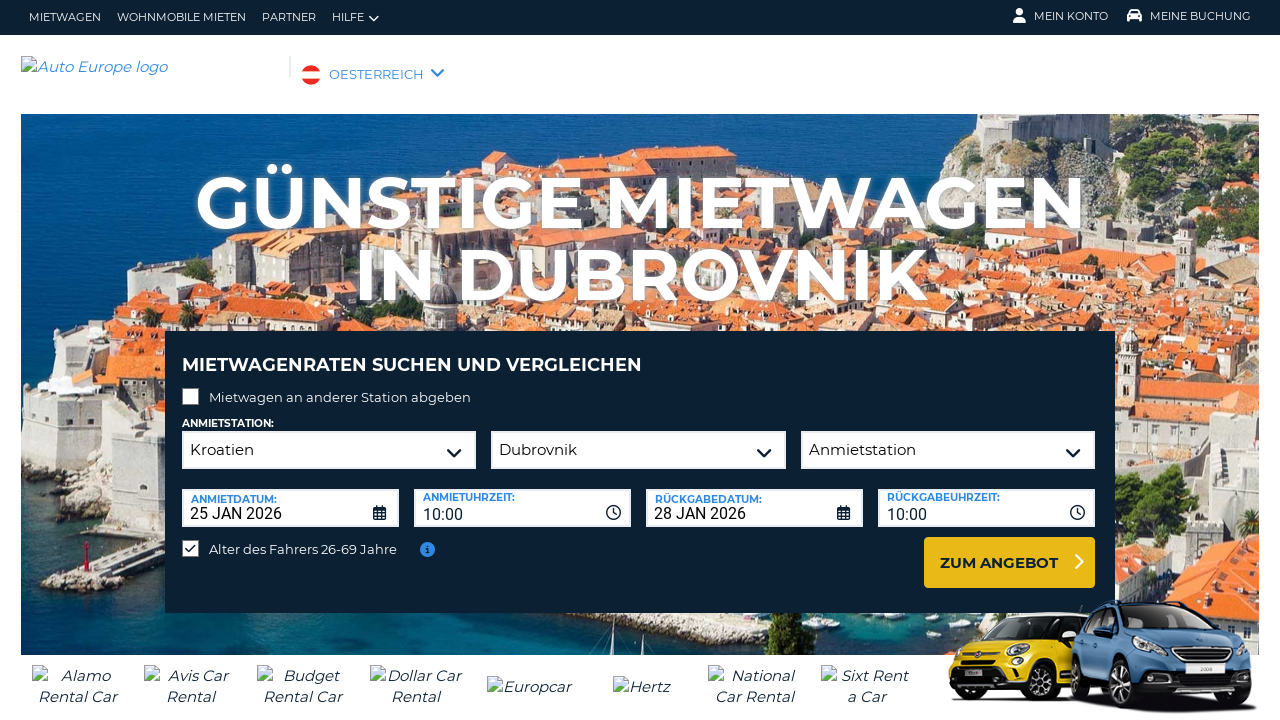

--- FILE ---
content_type: text/html;charset=utf-8
request_url: https://www.autoeurope.at/mietwagen-dubrovnik/
body_size: 50336
content:
<!DOCTYPE html>
<html class="no-js " lang="de-AT"  xmlns="http://www.w3.org/1999/xhtml" xml:lang="de-AT" >
<head>
	
	
			<script>
			window.dataLayer = window.dataLayer ||[];
			function gtag(){dataLayer.push(arguments);}
			gtag('consent','default',{
				'ad_storage':'denied',
				'analytics_storage':'denied',
				'ad_user_data':'denied',
				'ad_personalization':'denied',
				'personalization_storage':'denied',
				'functionality_storage':'granted',
				'security_storage':'granted',
				'wait_for_update': 500
			});
			gtag("set", "ads_data_redaction", true);
			</script>
		
		
		<script type="text/javascript">
			(function(){ 
				// Custom parameters 
				// window._pxParam1 = "<param1>"; 
				var p = document.getElementsByTagName('script')[0], s = document.createElement('script'); s.async = 1; 
				s.src = '/7T66lSF8/init.js'; 
				p.parentNode.insertBefore(s,p); 
			}()); 
		</script>
	
		<script>
			/* WEBAE-5090 - Hide Osano cookie stuff if page is displayed via iframe */
			if (window.location === window.parent.location)
			{
				// Display cookie banner if page is not in iframe
				var script = document.createElement('script');
				script.src = "https://cmp.osano.com/AzZdV8T5S2ykR1AOs/e72afc93-46a4-4d01-b857-5d4e257ca365/osano.js";
				
				document.head.appendChild(script);
				
			} else {
				// Hide cookie footer link if page is in iframe
				var style  = document.createElement('style'),
					css    = '#osano_cookie_footer_trigger {display: none;}';
					
				style.type = 'text/css';            
				document.head.appendChild(style);
				style.appendChild(document.createTextNode(css));
			}
		</script>
		
	

	
	<!-- 3.134.80.12 BR11 muraECDD07DE6454AC9DF077B10964FCBF8E -->
	<!-- AUTOEUROPE 0 http://www.autoeurope.at AUT80 -->
	
	
	
	<meta charset="utf-8">
	<meta http-equiv="X-UA-Compatible" content="IE=edge">
	<title>Autoverleih in Dubrovnik, Im Mietwagen durch Dubrovnik</title>
	
	
	
	<link rel="canonical" href="https://www.autoeurope.at/mietwagen-dubrovnik/" />
	
	<!-- Startup configuration -->
	
			<link rel="manifest" type="application/manifest+json" href="/plugins/ae3/themes/AE1/manifest.json?cb=7ufKI9303Wfe38d8w6E8-686">
			<meta name="description" content="Autoverleih zu besonders günstigen Preisen für Dubrovnik, Kroatien und weltweit. Buchen Sie Ihren Mietwagen in Dubrovnik ganz einfach und sicher online.">
	
	<meta name="viewport" content="width=device-width, initial-scale=1.0, minimum-scale=1.0, maximum-scale=1.0, user-scalable=no">
	<meta name="keywords" content="Autoverleih Dubrovnik,  Mietwagen Dubrovnik">
	<meta name="publishdate" content="19 Jul, 2023">
	
	<meta name="generator" content="Mura CMS 10.0.640">
	<meta name="google" content="notranslate">
	<meta name="theme-color" content="#0B2033">
	<meta name="mobile-web-app-capable" content="yes">
	<meta name="application-name" content="Auto Europe">
	<meta name="apple-mobile-web-app-capable" content="yes">
	<meta name="apple-mobile-web-app-status-bar-style" content='black'>
	<meta name="apple-mobile-web-app-title" content="Auto Europe">
	<meta name="msapplication-config" content="/plugins/ae3/themes/AE1/ie-browserconfig.xml" />
	<meta name="msapplication-TileImage" content="/plugins/ae3/themes/AE1/images/touch/touch-icon-114x114.png">
	<meta name="msapplication-TileColor" content="#0B2033">
	
	
	<meta name="ahrefs-site-verification" content="c388fe8c6cb2f6b4d8b626e8ab69662ce8072a9e8733a70c3eb29d1213140c59">
	
	
		<link rel="apple-touch-icon" href="/plugins/ae3/themes/AE1/images/touch/touch-icon-192x192.png">
		<link rel="apple-touch-icon" sizes="128x128" href="/plugins/ae3/themes/AE1/images/touch/tile-128x128.png">
	
		<link rel="shortcut icon" href="/favicon.ico">
	 

	
	<link rel="alternate" href="https://www.autoeurope.at/mietwagen-dubrovnik/" hreflang="de-AT" />

	
		
				<meta name="msvalidate.01" content="661966CEB4A3DAEA565A6C84EDAFA64A" />
			<meta name="google-site-verification" content="UuLA4iKevC-f4dMb0sOBl7UNyicBhgEYVLELhfC6yjA" /> 
	
	
	<meta property="og:url" content="https://www.autoeurope.at/mietwagen-dubrovnik/" />
	<meta property="og:type" content="website" />
	<meta property="og:site_name" content="Auto Europe Deutschland" />
	<meta property="fb:page_id" content="177804739415" />
	<meta property="og:image" content="https://www.globalmediaserver.com/images/social/social-default.jpg" />
	<meta property="og:title" content="Autoverleih in Dubrovnik, Im Mietwagen durch Dubrovnik" />
	<meta property="og:description" content="Autoverleih zu besonders günstigen Preisen für Dubrovnik, Kroatien und weltweit. Buchen Sie Ihren Mietwagen in Dubrovnik ganz einfach und sicher online." />
	
	
	<meta name="twitter:card" content="summary_large_image" />
	<meta name="twitter:site" content="@AutoEurope_DE" />
	<meta name="twitter:creator" content="@AutoEurope_DE" />
	<meta name="twitter:image" content="https://www.globalmediaserver.com/images/social/social-default.jpg" />
	<meta name="twitter:title" content="Autoverleih in Dubrovnik, Im Mietwagen durch Dubrovnik" />
	<meta name="twitter:description" content="Autoverleih zu besonders günstigen Preisen für Dubrovnik, Kroatien und weltweit. Buchen Sie Ihren Mietwagen in Dubrovnik ganz einfach und sicher online." /> 

	
	
	
	
	<script>
		window.aeDataLayer = [{
			'affiliate': 'AUTOEUROPE',
			'affiliate2': 'AUTOEUROPE',
			'funnelPageName': '/mietwagen-dubrovnik'
		}];
	</script>

	
	
	<script>
		(function(w,d,s,l,i){w[l]=w[l]||[];w[l].push({'gtm.start':new Date().getTime(),event:'gtm.js'});var f=d.getElementsByTagName(s)[0],
		j=d.createElement(s),dl=l!='dataLayer'?'&l='+l:'';j.async=true;j.src='//www.googletagmanager.com/gtm.js?id='+i+dl;f.parentNode.insertBefore(j,f);})
		(window,document,'script','aeDataLayer','GTM-W4VPCS5');
	</script>

	
		
		<script>
			(function (w, d, s, l, i) {w[l] = w[l] || [];w[l].push({'gtm.start': new Date().getTime(), event: 'gtm.js'});var f = d.getElementsByTagName(s)[0],
			j = d.createElement(s),dl = l != 'dataLayer'? '&l=' + l:'';j.async = true;j.src = '//www.googletagmanager.com/gtm.js?id=' + i + dl;f.parentNode.insertBefore(j, f);})
			(window, document, 'script', 'aeDataLayer', 'GTM-MDKKCJ8');
		</script>
	
	<script>
		aeDataLayer.push({"aeAffiliateName":"AUTOEUROPE","aeCustomerFullName":"","aeRentalCost":0.0,"aeSiteLanguageCode":"de-AT","cjEvent":"","aeSiteCurrency":"EUR","aeIsLiveSite":true,"payment_fee":"","occurred_at":"","aeRentalType":"","aeSupplierName":"","criteoItemDataBasketPage":[{"price":"0.00","quantity":1,"id":"-"}],"aeDoCountryCode":"","aeIsTravelPartner":false,"aeIsLuxury":false,"aeQuoteId":"","aeVoucherNumber":"","aeCarCompany":"","aeSippCode":"","aeCarModel":"","aeDoLocId":0,"aeDoTime":"22:53","aeDoDateTime":"January, 25 2026 22:53:54","aeCustomerCountryCode":"","aeIsConversion":false,"criteoHashedEmail":"D41D8CD98F00B204E9800998ECF8427E","aeIsWhiteLabel":false,"aePuLocId":0,"aeAddOns":[""],"aeIsPaidBooking":false,"aePuCountryCode":"","aeSiteCode":"AUT","aePuDate":"01/25/2026","aePuDateTime":"January, 25 2026 22:53:54","aeDoDate":"01/25/2026","criteoItemDataSalesConfirmationPage":[{"price":"0.00","quantity":1,"id":"-"}],"aeTransmissionType":"","aePuTime":"22:53","criteoItemDataProductPage":"-","stage":"","aeCustomerPhone":"D41D8CD98F00B204E9800998ECF8427E","skyscanner_redirectid":"","aeCarPrice":"","aePUType":"","aeDoCityName":"","googleOptOut":false,"aeIsLongTermRental":false,"aeCarSize":"","aePuCityName":"","aeCarName":""});
	</script>
	

	

	
	
	

	
	<!--[if lte IE 9]>
		<link rel="stylesheet" type="text/css" href="/dist/1.0.686/AE3/css/loading.min.css?cb=7ufKI9303Wfe38d8w6E8-686" media="screen">
		
		<link rel="stylesheet" type="text/css" href="/dist/1.0.686/AE3/css/style-ie-1.min.css?cb=7ufKI9303Wfe38d8w6E8-686" media="all">
		<link rel="stylesheet" type="text/css" href="/dist/1.0.686/AE3/css/style-ie.min.css?cb=7ufKI9303Wfe38d8w6E8-686" media="all">
	<![endif]-->
	<!--[if gt IE 9]>
		<link rel="stylesheet" type="text/css" href="/dist/1.0.686/AE3/css/loading.min.css?cb=7ufKI9303Wfe38d8w6E8-686" media="screen">
		<link rel="stylesheet" type="text/css" href="/dist/1.0.686/AE3/css/style.min.css?cb=7ufKI9303Wfe38d8w6E8-686" media="all">
	<![endif]-->

	
	<script data-osano="ESSENTIAL" src="/dist/1.0.686/AE3/js/AE.polyfill.min.js?cb=7ufKI9303Wfe38d8w6E8-686" async></script>
	

<script type="text/javascript" src="/core/modules/v1/core_assets/js/mura.min.js?v=10.0.640" defer="defer"></script>
<script>
(function(root,config){root.queuedMuraCmds=[],root.queuedMuraPreInitCmds=[],root.deferMuraInit=function(){void 0!==root.Mura&&"function"==typeof root.Mura.init?root.Mura.init(config):("function"!=typeof root.Mura&&(root.mura=root.m=root.Mura=function(o){root.queuedMuraCmds.push(o)},root.Mura.preInit=function(o){root.queuedMuraPreInitCmds.push(o)}),setTimeout(root.deferMuraInit))},root.deferMuraInit();}
)(this,{
loginURL:"?display=login",
siteid:"AUT",
contentid:"C7530B85-F427-5C75-F8EAA92551F49738",
contenthistid:"4F9E8919-E80B-2925-70B3C217FFC3B4CC",
changesetid:"",
parentid:"C752A309-C30F-71C5-0FF27EADBF31273C",
context:"",
indexfileinapi:true,
nocache:0,
assetpath:"/AUT",
corepath:"/core",
fileassetpath:"/AUT",
themepath:"/themes/AE1-global",
reCAPTCHALanguage:"en",
preloaderMarkup: "",
mobileformat: false,
windowdocumentdomain: "",
layoutmanager:true,
type:"Page",
subtype:"AEPage",
queueObjects: false,
rb:{"formcheckboxlabelclass":"checkbox","formgeneralcontrolclass":"form-control","formrequiredlabel":"Required","formcheckboxclass":"","formradiolabelclass":"radio","formbuttoncancelclass":"form-cancel btn-primary pull-right","formwrapperbodyclass":"","formbuttonsubmitclass":"form-submit  btn-primary","formtextareaclass":"form-control","formfileclass":"form-control","formbuttoninnerclass":"input-group-btn","formbuttonsubmitwaitlabel":"Please Wait...","formbuttonwrapperclass":"btn-group","formrequiredwrapperclass":"","formbuttonnextclass":"form-nav","formbuttonclass":"btn btn-default","formbuttonnextlabel":"Next","formradioclass":"","formbuttomsubmitclass":"form-submit  btn-primary","formfieldlabelclass":"control-label","formbuttonbacklabel":"Back","formerrorwrapperclass":"","formwrapperclass":"","formradiowrapperclass":"","formbuttonbackclass":"form-nav","formresponsewrapperclass":"","formselectclass":"form-control","generalwrapperbodyclass":"","formcheckboxwrapperclass":"","generalwrapperclass":"well","formfileplaceholder":"Select File","forminputclass":"form-control","formfieldwrapperclass":"form-group","formbuttonsubmitlabel":"Submit","formbuttoncancellabel":"Cancel"},
dtExample:"10.11.2024",
dtCh:".",
dtFormat:[1,0,2],
dtLocale:"de-AT"
});
</script>

  <script>function muraStatus() {if ('Mura' in window) {window.removeEventListener('load', muraStatus);}}</script>
</head>
<body id="mietwagen" class=" site--AUT dubrovnik /mietwagen-dubrovnik " data-spy="scroll" data-target=".subnav" data-offset="50" itemscope itemtype="https://schema.org/WebPage">
	
	
	
	
	
	
	<noscript><iframe src="https://www.googletagmanager.com/ns.html?id=GTM-W4VPCS5&aeSiteCode=AUT&aeIsConversion=false" height="0" width="0" style="display:none;visibility:hidden"></iframe></noscript>

	
		
		<noscript><iframe src="https://www.googletagmanager.com/ns.html?id=GTM-MDKKCJ8&aeSiteCode=AUT&aeIsConversion=false" height="0" width="0" style="display:none;visibility:hidden"></iframe></noscript>
	
	

	<!--[if !IE]> -->
		<link rel="preload" href="/dist/1.0.686/AE3/css/loading.min.css?cb=7ufKI9303Wfe38d8w6E8-686" as="style">
		<link rel="stylesheet" type="text/css" href="/dist/1.0.686/AE3/css/loading.min.css?cb=7ufKI9303Wfe38d8w6E8-686" media="screen">
		
		<link rel="preload" href="/dist/1.0.686/AE3/css/style.min.css?cb=7ufKI9303Wfe38d8w6E8-686" as="style">
		<link rel="stylesheet" href="/dist/1.0.686/AE3/css/style.min.css?cb=7ufKI9303Wfe38d8w6E8-686" media="all">
	<!--<![endif]-->
	
	
	<meta itemprop="name" content="Auto Europe" />
	<div id="scroll-container" class="scroll-container">
		<div id="scroll-content" class="scroll-content">
			<div id="sticky-wrapper" class="sticky-wrapper" >

<a id="scroll_target"></a> 
		<div id="site-container" class="site-container pos-relative trans-padding">

			
		<nav id="primnav" class="primnav visuallyhidden--palm visuallyhidden--lap bg--primary site--full-bleed site--bleed-padding trulyhidden--print" >
	


		<div class="wrap wrap--sized">
			
				<ul  id="primnav--list" class="primnav--list nav nav--options float--left remove-rhythm visuallyhidden--lap" >
			
			<li class="first" id="navMietwagen" id><a href="https://www.autoeurope.at/autovermietung/">Mietwagen</a></li>
			
			<li id="navWohnmobileMieten" id><a href="/wohnmobil-mieten/">Wohnmobile mieten</a></li>
			
			<li id="navPartner" id><a href="/partner/">Partner</a></li>
			
			<li class="last has-dropdown closed" id="navHilfe" id><a href="/faq/" class="parent-link">Hilfe</a>
				<ul class="menu-dropdown submenu-dropdown">
			
			<li class="first" id="navHufigeFragen" id><a href="https://www.autoeurope.at/faq/">Häufige Fragen</a></li>
			
			<li class="last" id="navBuchungVerwalten" id><a href="https://www.autoeurope.at/my-booking/">Buchung Verwalten</a></li>
			</ul> </li>
			</ul> 
		<script>
			var jsloginStatus = "false";
		</script>
		
	
	

			
				<ul id="primnav--acct" class="primnav primnav--acct nav nav--options float--right remove-rhythm">
					
					
						
						<li class="visuallyhidden">
							<form id="account_form" name="account_form" class="visuallyhidden" action="/member-accounts/" method="post">
								<input class="account_form" type="hidden" name="form_action" value="">
								<input type="hidden" name="form_location" value="">
							</form>
						</li>
						<li class="member_account member-dropdown has-dropdown closed">
							<a href="/member-accounts/" class="my-account-dropdown dropdown-toggle"><i class="fa fa-user fa-lg"></i>Mein Konto</a>

							
							<div class="menu-dropdown submenu-dropdown account-signinform mod-title visuallyhidden" >

							
							
								<div class="ui-dialog-titlebar ui-corner-all ui-widget-header ui-helper-clearfix">
									<span class="ui-dialog-title"></span>
									<button type="button" class="ui-button ui-corner-all ui-widget ui-button-icon-only ui-dialog-titlebar-close" title="Close"  data-modal-target=".account-signinform">
										<i class="ui-icon-close-modal fa fa-times fa-2" aria-hidden="true"></i>
									</button>
								</div>
							
								<div class="visuallyhidden" id="memberPasswordResetNav">
									
	<div class="island login-form remove-rhythm member_accounts">
		<div class="grid">

			<div class="grid__item one-whole" >
				<div id="resetMessNav" class="text--error"></div>
			</div>

		
				<form id="member_reset_password_nav" class="validate full--input member_form nav" name="member_reset_password_nav" action="/member-accounts/" method="post" >

					<input type="hidden" name="form_action" value="account_save_password">
					<input type="hidden" name="resetType" class="resetType" value="force">
					<input type="hidden" name="uid"  class="uid_reset" value="">
					<input type="hidden" name="isNav"  id="isNavReset" value="true">

					<div class="info-text"></div>

						<div class="grid__item one-whole required required--no--asterisk" id="email_resetForce">
							<label for="member_email_nav">Ihre E-Mail-Adresse</label>
					 		<input type="email" 
					 		name="member_email"  
					  		id="member_email_nav" 
					 		class="member_email nav reset"  
					 		autocomplete="email" value="" 
					 		required = "required"  
					 		data-pattern="email" 
					 		data-error-message="" 
					 		data-check="validateEmail" maxlength="100">	
					 		<span itemprop="text"  class="ui-error-message small--errornote errorTxt-member_email_nav"></span>				
						</div>

						<div class="grid__item one-whole required required--no--asterisk">
							<label  for="current_password_nav">Momentanes Password</label>

								<input type="password" 
								name="current_password"
								id="current_password_nav"
								value="" 
								pattern="notblank" 
								required 
								data-pattern="notblank" 
								data-error-message="Das Passwort konnte nicht verifiziert werden." 
								autocomplete="off" 
								class="required current_password" autocomplete="off" maxlength="25">
						<span itemprop="text" class="ui-error-message small--errornote errorTxt-current_password"></span>	
					
						</div>	


						<div class="grid__item one-whole  required required--no--asterisk">
							<label class="info-icon" for="reset_password_nav">Neues Password<i class="fa fa-info-circle"></i></label>
							<div class="info-text">Passwort muss zwischen 8 und 16 Zeichen lang sein und mindestens einen Kleinbuchstaben, einen Großbuchstaben, eine Zahl und ein Sonderzeichen enthalten.</div>
							<input type="password" 
							name="reset_password" 
				 			id="reset_password_nav"  
							class="validatePassword required nav"
							value="" 
							data-error-message="" 
							date-error-mess-ele = "reset_repassword"
							data-match ="reset_repassword"
							data-pattern="notblank" 
							data-check="reset_repassword" 
							data-match-nocase="false" 
							autocomplete="new-password" 
							maxlength="16">
						</div>

						<div class="grid__item one-whole  visuallyhidden checklist">
							
							<div class="memberPasswordChecklist nav">									
								
		<ul class="member--checklist">
		<li class="checklist pwd_length pwd_error">&nbsp;8-16 Zeichen</li>
		<li class="checklist pwd_upper pwd_error">&nbsp;Mindestens ein Großbuchstabe</li>
		<li class="checklist pwd_lower pwd_error">&nbsp;Mindestens ein Kleinbuchstabe</li>
		<li class="checklist pwd_number pwd_error">&nbsp;Mindestens eine Zahl</li>
		<li class="checklist pwd_special pwd_error">&nbsp;Mindestens ein Sonderzeichen</li>
	</ul>

							</div>
						</div>

						<div class="grid__item one-whole required required--no--asterisk">
							<label for="reset_repassword_nav">Neues Passwort bestätigen</label>					
							<input type="password" 
							name="reset_repassword" 
							id="reset_repassword_nav"
							class="validateRepass nav" 
							autocomplete = "new-repassword"
							value="" 
							required="required" 
							data-pattern="notblank" 
							data-error-message="Passwort-Bestätigung fehlt" 
							data-error-message-nomatch="Ihre Passwörter sind nicht identisch." 
							data-match ="reset_password"
							data-match-nocase="false" 
							class="required" 
							maxlength="16">

							<span itemprop="text" class="ui-error-message errorTxt-reset_repassword"></span>
						</div>

						<div class="grid__item one-quarter visuallyhidden--palm text--error fldErrorMessage"  id="password_errors">
						
						</div>

			
					

					 <div class="grid__item one-whole push-half--bottom">
							
						
							
						<button  class="btn--primary one-whole trg__ga--Click submit_password_save_button nav" type="button"  name="account_login_button" data-gaarray="%5B%7B%22GACATEGORY%22%3A%22aeMember%22%2C%22GAACTION%22%3A%22resetSubmit%2Dmenu%22%7D%5D">
							Passwort zurücksetzen
						</button>
						
					</div>

			
				<div class="grid__item one-whole push-half--bottom">
					<button  class="one-whole  button_password_reset_nav" type="button"
						name="submit_password_cancel" id="nav_submit_password_cancel">Cancel
					</button>
				</div>
		
				</form>
			</div>


		</div>


		


								</div>

								<div id="memberloginNav">
									

		<div class="island login-form remove-rhythm">
			<div class="grid">
				<div class="form-group">
				<form id="account_login_form" class="validate full--input member_form" name="account_login_form" action="/member-accounts/" method="post">
					<input type="hidden" name="form_action" value="account_login">
					<input type="hidden" name="form_location" value="">
					
					<div class="grid__item one-whole">
						<div class="h3">Anmelden</div>

						<div id="loginFail">
							
							
						</div>						
					</div>
					<div class="grid__item one-whole visuallyhidden">
						<div id="member-response-left" class="member--response text--error"></div>
					</div>					
					<div class="grid__item one-whole push-half--bottom ui-state-hidden">
							<div class="one-whole palm-one-whole chk-age-container">					

							</div>
						<label for="member_username">Ihre E-Mail-Adresse</label>
						<div class="member_creds"><input type="email" 
						id="member_username"
						class="form-control" 
						name="member_username" 
						placeholder="Ihre E-Mail-Adresse" 
						autocomplete="email" 
						data-pattern="anything"
						required="yes"
						/></div>
					</div><!--
				 --><div class="grid__item one-whole push--bottom ui-state-hidden">
						<label for="member_password">Passwort</label>
						<div class="member_creds"><input type="password" id="member_password" name="member_password" placeholder="Passwort" value="" data-pattern="anything" autocomplete="foo" required="yes"/></div>
					</div><!--
				 --><div class="grid__item one-whole push-half--bottom">
						
					
						

						<button  class="btn--primary one-whole trg__ga--Click" type="submit"  data-value="account_login_button"  id="account_login_button" name="account_login_button" data-gaarray="%5B%7B%22GACATEGORY%22%3A%22aeMember%22%2C%22GAACTION%22%3A%22loginSubmit%2Dmenu%22%7D%5D">Anmelden</button>
										
						
							<a  data-value="account_forgot_password"><small class="account_forgot_password">Haben Sie Ihr Passwort vergessen?</small></a>
						
					</div>
				</form>
			</div>
			</div>

			
				<div class="grid">
					<div class="grid__item one-whole">
						<div class="account-note">
							<div class="h6">Für Schnelleres, Unkompliziertes Buchen</div>
								<form action="/member-accounts/" name = "create_account_form" class="create_account_form" method="post">
									<div class="h4 margin--0">
										<a  class="account_create_link" data-value="account_create">Konto erstellen</a>
									</div>
									<input type="hidden" name = "form_action" value="account_create">
									<input type="hidden" name = "form_location" value="">
								</form>
						</div>
					</div>
				</div>
			

		</div>


	
										<div class="affiliate_agents island flush--bottom account-note">
											<div class="h5">Reisebüros & Web-Affiliates</div>
											
											<div class="h4">
												<a href="https://www.autoeurope.at/partner/">LOGIN</a>

										</div>
										
										
								</div>

								<div class="affiliate_agents island flush--bottom account-note">
									
									</div>
								</div>

							
						</div>
						
						</li>
					
						<li class="modify">
							
							
								<a href="https://www.autoeurope.at/my-booking/" class="dropdown-toggle"><i class="fa fa-car fa-lg"></i>Meine Buchung</a>
							
							<div class="menu-dropdown submenu-dropdown modify-signinform mod-title visuallyhidden">

							
							<div class="ui-dialog-titlebar ui-corner-all ui-widget-header ui-helper-clearfix">
								<span class="ui-dialog-title"></span>
								<button type="button" class="ui-button ui-corner-all ui-widget ui-button-icon-only ui-dialog-titlebar-close" title="Close" data-modal-target=".modify-signinform">
									<i class="ui-icon-close-modal fa fa-times fa-2" aria-hidden="true"></i>
								</button>
							</div>
							
								<div class="island flush--bottom">
									
	<div class="h3">Buchung ansehen</div>
	

	<form action="https://www.autoeurope.at/my-booking/" method="post" name="frmVoucherLookup" id="frmVoucherLookup" class="frmVoucherLookup validate">
		<input type="hidden" name="modsection" value="view">

	
		<div>
			<label id="vouchemail-label" for="vouchemail">Ihre Email-Adresse</label>
			<input type="email" name="vouchemail" id="vouchemail" class="input modEmail" value="" placeholder="Ihre Email-Adresse" data-pattern="email" aria-labelledby="vouchemail-label" autocomplete='email'>
		</div>
	
		<div id="voucherNumberInput">
			<label for="vouchnum-lookup">Voucher Nummer</label>
			<input type="text" id="vouchnum-lookup" name="vouchnum" class="input push-half--bottom" value="" placeholder="EU0000000" data-pattern="ae_voucher" required>
		</div>
	
		
		<button type="submit" id="submitBtn" class="btn--primary push-half--top one-half portable-one-whole" name="pudatePost">Reservierung ansehen</button>
	</form>

								</div>
							</div>
						</li>
					
				</ul>
			
		</div>
	</nav>

	
	
	<header class="secnav-container site--full-bleed site--bleed-padding">
		
		<div class="secnav wrap wrap--sized">
			<h2 class="site-title accessibility">Auto Europe</h2>
			<span >
				<a href="/" >
				
					<img itemprop="image" class="site-logo" src="https://www.globalmediaserver.com/website/logos/deu.jpg" alt="Auto Europe logo" title="Auto Europe" />
					
				</a>
			</span>
			<div class="flexNav"> 
				<div id="secnav__country" class="secnav__country float--left zeta trulyhidden--palm trulyhidden--print">
					
					<div class="sel-country">
						<li class="aut "><span>OESTERREICH</span> <i class="fa fa-angle-down fa-lg"></i></li>
					</div>
					
					
					
				</div>

			
			
			<div class="float--right text--right visuallyhidden--lap visuallyhidden--palm flex-margin">
			

			</div><!--
			--><div class="nav_icon_container">
				<span class="altnav__toggler float--right altnav__toggler__icon fas fa-bars visuallyhidden--desk" data-togglee="#altnav"></span>
				<span class="float--right altnav__toggler__icon visuallyhidden--desk visuallyhidden--lap" >
				
				
				
				</span>
			</div>
			</div>
		</div>
		

		<div id="altnav" class="altnav site--full-bleed visuallyhidden" >
			
				<ul  id="altnav__list" class="altnav__list site--full-bleed" >
			
			<li class="first" id="navMietwagen"><a href="https://www.autoeurope.at/autovermietung/">Mietwagen</a></li>
			
			<li id="navWohnmobileMieten"><a href="/wohnmobil-mieten/">Wohnmobile mieten</a></li>
			
			<li id="navPartner"><a href="/partner/">Partner</a></li>
			
			<li class="last has-dropdown" id="navHilfe"><a href="/faq/" class="dropdown-toggle">Hilfe</a>
				<ul class="menu-dropdown submenu-dropdown">
			
			<li class="first" id="navHufigeFragen"><a href="https://www.autoeurope.at/faq/">Häufige Fragen</a></li>
			
			<li class="last" id="navBuchungVerwalten"><a href="https://www.autoeurope.at/my-booking/">Buchung Verwalten</a></li>
			</ul> </li>
			</ul> 
		<script>
			var jsloginStatus = "false";
		</script>
		
			
			<ul class="altnav__list site--full-bleed">
			
				
					<li class=" visuallyhidden--desk">
						
						
							<a class="member_login_portable">Mein Konto <i class="fas fa-user-circle fa-2x"></i></a>
							
					</li>
				
						<li class="mng_bookign_link"><a href="https://www.autoeurope.at/my-booking/">Meine Buchung</a></li>
					
					<li class="has-dropdown visuallyhidden--desk visuallyhidden--lap sitepicker-mobile-wrapper aut ">
						<a class="sitepicker-mobile dropdown-toggle">OESTERREICH</a>
						<div id="sitepicker-mobile" class="sitepicker-mobile menu-dropdown submenu-dropdown"></div>
					</li>
				
			</ul>
			
			<div class="contact-mobile palm-one-whole text--center">
			
            
			
			</div>
		</div>
	</header>

	

	
					
			<div id="sitepicker" class="menu-dropdown sitepicker">
				<div class="float--right sitepicker-close trulyhidden--palm"><i class="fa fa-times-circle fa-lg" aria-hidden="true"></i></div>
				<div class="sitepicker-note">Bitte wählen Sie das Land Ihres Wohnortes</div>
				<div class="sitepicker-container">
					<div class="sitepicker-column">

						
						<dl class="sitepicker-continent namerica">
							<dt class="sitepicker-heading toggler toggler--portable" data-togglee=".sitepicker-continent.namerica .togglee" data-size="portable">Nordamerika</dt>
							<dd class="togglee visuallyhidden--portable close--left">
								<dl class="close--left">
									
										<a href="/?changesite=1&site=CAE&sflag=CAE" hreflang="en-CA" >
											<dd class="trg__ga--Click cae close--left" data-gaarray="%5B%7B%22GACATEGORY%22%3A%22countryPicker%22%2C%22GAACTION%22%3A%22Change%20Site%22%2C%22GALABEL%22%3A%22cae%22%7D%5D">
												Canada-English
											</dd>
										</a>
									
										<a href="/?changesite=1&site=CA&sflag=CA" hreflang="fr-CA" >
											<dd class="trg__ga--Click ca close--left" data-gaarray="%5B%7B%22GACATEGORY%22%3A%22countryPicker%22%2C%22GAACTION%22%3A%22Change%20Site%22%2C%22GALABEL%22%3A%22ca%22%7D%5D">
												Canada-Fran&ccedil;ais
											</dd>
										</a>
									
										<a href="/?changesite=1&site=DOM&sflag=DOM" hreflang="es-DO" >
											<dd class="trg__ga--Click dom close--left" data-gaarray="%5B%7B%22GACATEGORY%22%3A%22countryPicker%22%2C%22GAACTION%22%3A%22Change%20Site%22%2C%22GALABEL%22%3A%22dom%22%7D%5D">
												Dominican Republic
											</dd>
										</a>
									
										<a href="/?changesite=1&site=MEX&sflag=MEX" hreflang="es-MX" >
											<dd class="trg__ga--Click mex close--left" data-gaarray="%5B%7B%22GACATEGORY%22%3A%22countryPicker%22%2C%22GAACTION%22%3A%22Change%20Site%22%2C%22GALABEL%22%3A%22mex%22%7D%5D">
												Mexico
											</dd>
										</a>
									
										<a href="/?changesite=1&site=US&sflag=US" hreflang="en-US" >
											<dd class="trg__ga--Click us close--left" data-gaarray="%5B%7B%22GACATEGORY%22%3A%22countryPicker%22%2C%22GAACTION%22%3A%22Change%20Site%22%2C%22GALABEL%22%3A%22us%22%7D%5D">
												United States
											</dd>
										</a>
									
								</dl>
							</dd>
						</dl><!--
					 --><dl class="sitepicker-continent camerica desk-menu--push">
							<dt class="sitepicker-heading toggler toggler--portable" data-togglee=".sitepicker-continent.camerica .togglee" data-size="portable">Zentralamerika</dt>
							<dd class="togglee visuallyhidden--portable close--left">
								<dl class="close--left">
									
										<a href="/?changesite=1&site=ESL&sflag=BLZ" hreflang="es-BZ" >
											<dd class="trg__ga--Click blz close--left" data-gaarray="%5B%7B%22GACATEGORY%22%3A%22countryPicker%22%2C%22GAACTION%22%3A%22Change%20Site%22%2C%22GALABEL%22%3A%22esl%22%7D%5D">
												Belize
											</dd>
										</a>
									
										<a href="/?changesite=1&site=ESL&sflag=CRI" hreflang="es-CR" >
											<dd class="trg__ga--Click cri close--left" data-gaarray="%5B%7B%22GACATEGORY%22%3A%22countryPicker%22%2C%22GAACTION%22%3A%22Change%20Site%22%2C%22GALABEL%22%3A%22esl%22%7D%5D">
												Costa Rica
											</dd>
										</a>
									
										<a href="/?changesite=1&site=ESL&sflag=ELS" hreflang="es-SV" >
											<dd class="trg__ga--Click els close--left" data-gaarray="%5B%7B%22GACATEGORY%22%3A%22countryPicker%22%2C%22GAACTION%22%3A%22Change%20Site%22%2C%22GALABEL%22%3A%22esl%22%7D%5D">
												El Salvador
											</dd>
										</a>
									
										<a href="/?changesite=1&site=ESL&sflag=GTM" hreflang="es-GT" >
											<dd class="trg__ga--Click gtm close--left" data-gaarray="%5B%7B%22GACATEGORY%22%3A%22countryPicker%22%2C%22GAACTION%22%3A%22Change%20Site%22%2C%22GALABEL%22%3A%22esl%22%7D%5D">
												Guatemala
											</dd>
										</a>
									
										<a href="/?changesite=1&site=ESL&sflag=HND" hreflang="es-HN" >
											<dd class="trg__ga--Click hnd close--left" data-gaarray="%5B%7B%22GACATEGORY%22%3A%22countryPicker%22%2C%22GAACTION%22%3A%22Change%20Site%22%2C%22GALABEL%22%3A%22esl%22%7D%5D">
												Honduras
											</dd>
										</a>
									
										<a href="/?changesite=1&site=ESL&sflag=NIC" hreflang="es-NI" >
											<dd class="trg__ga--Click nic close--left" data-gaarray="%5B%7B%22GACATEGORY%22%3A%22countryPicker%22%2C%22GAACTION%22%3A%22Change%20Site%22%2C%22GALABEL%22%3A%22esl%22%7D%5D">
												Nicaragua
											</dd>
										</a>
									
										<a href="/?changesite=1&site=ESL&sflag=PAN" hreflang="es-PA" >
											<dd class="trg__ga--Click pan close--left" data-gaarray="%5B%7B%22GACATEGORY%22%3A%22countryPicker%22%2C%22GAACTION%22%3A%22Change%20Site%22%2C%22GALABEL%22%3A%22esl%22%7D%5D">
												Panama
											</dd>
										</a>
									
								</dl>
							</dd>
						</dl><!--
					 --><dl class="sitepicker-continent samerica desk-menu--push">
							<dt class="sitepicker-heading toggler toggler--portable" data-togglee=".sitepicker-continent.samerica .togglee" data-size="portable">Südamerika</dt>
							<dd class="togglee visuallyhidden--portable close--left">
								<dl class="close--left">
									
										<a href="/?changesite=1&site=ARG&sflag=ARG" hreflang="es-AR" >
											<dd class="trg__ga--Click arg close--left" data-gaarray="%5B%7B%22GACATEGORY%22%3A%22countryPicker%22%2C%22GAACTION%22%3A%22Change%20Site%22%2C%22GALABEL%22%3A%22arg%22%7D%5D">
												Argentina
											</dd>
										</a>
									
										<a href="/?changesite=1&site=ESL&sflag=BOL" hreflang="es-BO" >
											<dd class="trg__ga--Click bol close--left" data-gaarray="%5B%7B%22GACATEGORY%22%3A%22countryPicker%22%2C%22GAACTION%22%3A%22Change%20Site%22%2C%22GALABEL%22%3A%22esl%22%7D%5D">
												Bolivia
											</dd>
										</a>
									
										<a href="/?changesite=1&site=BRA" hreflang="pt-BR" >
											<dd class="trg__ga--Click bra close--left" data-gaarray="%5B%7B%22GACATEGORY%22%3A%22countryPicker%22%2C%22GAACTION%22%3A%22Change%20Site%22%2C%22GALABEL%22%3A%22bra%22%7D%5D">
												Brasil
											</dd>
										</a>
									
										<a href="/?changesite=1&site=ESL&sflag=CHL" hreflang="es-CL" >
											<dd class="trg__ga--Click chl close--left" data-gaarray="%5B%7B%22GACATEGORY%22%3A%22countryPicker%22%2C%22GAACTION%22%3A%22Change%20Site%22%2C%22GALABEL%22%3A%22esl%22%7D%5D">
												Chile
											</dd>
										</a>
									
										<a href="/?changesite=1&site=ESL&sflag=COL" hreflang="es-CO" >
											<dd class="trg__ga--Click col close--left" data-gaarray="%5B%7B%22GACATEGORY%22%3A%22countryPicker%22%2C%22GAACTION%22%3A%22Change%20Site%22%2C%22GALABEL%22%3A%22esl%22%7D%5D">
												Colombia
											</dd>
										</a>
									
										<a href="/?changesite=1&site=ESL&sflag=ECU" hreflang="es-EC" >
											<dd class="trg__ga--Click ecu close--left" data-gaarray="%5B%7B%22GACATEGORY%22%3A%22countryPicker%22%2C%22GAACTION%22%3A%22Change%20Site%22%2C%22GALABEL%22%3A%22esl%22%7D%5D">
												Ecuador
											</dd>
										</a>
									
										<a href="/?changesite=1&site=ESL&sflag=PRY" hreflang="es-PY" >
											<dd class="trg__ga--Click pry close--left" data-gaarray="%5B%7B%22GACATEGORY%22%3A%22countryPicker%22%2C%22GAACTION%22%3A%22Change%20Site%22%2C%22GALABEL%22%3A%22esl%22%7D%5D">
												Paraguay
											</dd>
										</a>
									
										<a href="/?changesite=1&site=ESL&sflag=PER" hreflang="es-PE" >
											<dd class="trg__ga--Click per close--left" data-gaarray="%5B%7B%22GACATEGORY%22%3A%22countryPicker%22%2C%22GAACTION%22%3A%22Change%20Site%22%2C%22GALABEL%22%3A%22esl%22%7D%5D">
												Peru
											</dd>
										</a>
									
										<a href="/?changesite=1&site=ESL&sflag=URY" hreflang="es-UY" >
											<dd class="trg__ga--Click ury close--left" data-gaarray="%5B%7B%22GACATEGORY%22%3A%22countryPicker%22%2C%22GAACTION%22%3A%22Change%20Site%22%2C%22GALABEL%22%3A%22esl%22%7D%5D">
												Uruguay
											</dd>
										</a>
									
										<a href="/?changesite=1&site=ESL&sflag=VEN" hreflang="es-VE" >
											<dd class="trg__ga--Click ven close--left" data-gaarray="%5B%7B%22GACATEGORY%22%3A%22countryPicker%22%2C%22GAACTION%22%3A%22Change%20Site%22%2C%22GALABEL%22%3A%22esl%22%7D%5D">
												Venezuela
											</dd>
										</a>
									
								</dl>
							</dd>
						</dl><!--
				 --></div><!--
				 --><div class="sitepicker-column euro">
						
						<div class="sitepicker-heading toggler toggler--portable" data-togglee=".sitepicker-column.euro .togglee" data-size="portable">Europa</div>
						<div class="togglee visuallyhidden--portable">
							<dl class="sitepicker-continent close--left">
								<dt class="sitepicker-heading-alt toggler toggler--portable">Europa</dt>
								
									<a href="/?changesite=1&site=EUR&sflag=ALB" hreflang="en-AL" >
										<dd class="trg__ga--Click alb close--left" data-gaarray="%5B%7B%22GACATEGORY%22%3A%22countryPicker%22%2C%22GAACTION%22%3A%22Change%20Site%22%2C%22GALABEL%22%3A%22eur%22%7D%5D">
											Albania
										</dd>
									</a>
								
									<a href="/?changesite=1&site=EUR&sflag=ARM" hreflang="en-AM" >
										<dd class="trg__ga--Click arm close--left" data-gaarray="%5B%7B%22GACATEGORY%22%3A%22countryPicker%22%2C%22GAACTION%22%3A%22Change%20Site%22%2C%22GALABEL%22%3A%22eur%22%7D%5D">
											Armenia / Hayastan
										</dd>
									</a>
								
									<a href="/?changesite=1&site=EUR&sflag=AZE" hreflang="en-AZ" >
										<dd class="trg__ga--Click aze close--left" data-gaarray="%5B%7B%22GACATEGORY%22%3A%22countryPicker%22%2C%22GAACTION%22%3A%22Change%20Site%22%2C%22GALABEL%22%3A%22eur%22%7D%5D">
											Azerbaycan
										</dd>
									</a>
								
									<a href="/?changesite=1&site=BEL&sflag=BEL" hreflang="nl-BE" >
										<dd class="trg__ga--Click bel close--left" data-gaarray="%5B%7B%22GACATEGORY%22%3A%22countryPicker%22%2C%22GAACTION%22%3A%22Change%20Site%22%2C%22GALABEL%22%3A%22bel%22%7D%5D">
											Belgi&euml;
										</dd>
									</a>
								
									<a href="/?changesite=1&site=BFR&sflag=BFR" hreflang="fr-BE" >
										<dd class="trg__ga--Click bfr close--left" data-gaarray="%5B%7B%22GACATEGORY%22%3A%22countryPicker%22%2C%22GAACTION%22%3A%22Change%20Site%22%2C%22GALABEL%22%3A%22bfr%22%7D%5D">
											Belgique
										</dd>
									</a>
								
									<a href="/?changesite=1&site=EUR&sflag=BOS" hreflang="en-BA" >
										<dd class="trg__ga--Click bos close--left" data-gaarray="%5B%7B%22GACATEGORY%22%3A%22countryPicker%22%2C%22GAACTION%22%3A%22Change%20Site%22%2C%22GALABEL%22%3A%22eur%22%7D%5D">
											Bosna i Hercegovina
										</dd>
									</a>
								
									<a href="/?changesite=1&site=EUR&sflag=BGR" hreflang="bg-BG" >
										<dd class="trg__ga--Click bgr close--left" data-gaarray="%5B%7B%22GACATEGORY%22%3A%22countryPicker%22%2C%22GAACTION%22%3A%22Change%20Site%22%2C%22GALABEL%22%3A%22eur%22%7D%5D">
											Bulgaria
										</dd>
									</a>
								
									<a href="/?changesite=1&site=EUR&sflag=CZE" hreflang="en-CZ" >
										<dd class="trg__ga--Click cze close--left" data-gaarray="%5B%7B%22GACATEGORY%22%3A%22countryPicker%22%2C%22GAACTION%22%3A%22Change%20Site%22%2C%22GALABEL%22%3A%22eur%22%7D%5D">
											Ceska republika
										</dd>
									</a>
								
									<a href="/?changesite=1&site=EUR&sflag=CRO" hreflang="es-HR" >
										<dd class="trg__ga--Click cro close--left" data-gaarray="%5B%7B%22GACATEGORY%22%3A%22countryPicker%22%2C%22GAACTION%22%3A%22Change%20Site%22%2C%22GALABEL%22%3A%22eur%22%7D%5D">
											Croatia
										</dd>
									</a>
								
									<a href="/?changesite=1&site=DNK" hreflang="da-DK" >
										<dd class="trg__ga--Click dnk close--left" data-gaarray="%5B%7B%22GACATEGORY%22%3A%22countryPicker%22%2C%22GAACTION%22%3A%22Change%20Site%22%2C%22GALABEL%22%3A%22dnk%22%7D%5D">
											Danmark
										</dd>
									</a>
								
									<a href="/?changesite=1&site=DEU&sflag=DEU" hreflang="de-DE" >
										<dd class="trg__ga--Click deu close--left" data-gaarray="%5B%7B%22GACATEGORY%22%3A%22countryPicker%22%2C%22GAACTION%22%3A%22Change%20Site%22%2C%22GALABEL%22%3A%22deu%22%7D%5D">
											Deutschland
										</dd>
									</a>
								
									<a href="/?changesite=1&site=EUR&sflag=EST" hreflang="en-EE" >
										<dd class="trg__ga--Click est close--left" data-gaarray="%5B%7B%22GACATEGORY%22%3A%22countryPicker%22%2C%22GAACTION%22%3A%22Change%20Site%22%2C%22GALABEL%22%3A%22eur%22%7D%5D">
											Eesti Vabariik
										</dd>
									</a>
								
									<a href="/?changesite=1&site=ESP&sflag=ESP" hreflang="es-ES" >
										<dd class="trg__ga--Click esp close--left" data-gaarray="%5B%7B%22GACATEGORY%22%3A%22countryPicker%22%2C%22GAACTION%22%3A%22Change%20Site%22%2C%22GALABEL%22%3A%22esp%22%7D%5D">
											Espa&ntilde;a
										</dd>
									</a>
								
									<a href="/?changesite=1&site=EUR&sflag=EUR" hreflang="en" >
										<dd class="trg__ga--Click eur close--left" data-gaarray="%5B%7B%22GACATEGORY%22%3A%22countryPicker%22%2C%22GAACTION%22%3A%22Change%20Site%22%2C%22GALABEL%22%3A%22eur%22%7D%5D">
											Europe
										</dd>
									</a>
								
									<a href="/?changesite=1&site=FRA&sflag=FRA" hreflang="fr-FR" >
										<dd class="trg__ga--Click fra close--left" data-gaarray="%5B%7B%22GACATEGORY%22%3A%22countryPicker%22%2C%22GAACTION%22%3A%22Change%20Site%22%2C%22GALABEL%22%3A%22fra%22%7D%5D">
											France
										</dd>
									</a>
								
									<a href="/?changesite=1&site=EUR&sflag=GIB" hreflang="en-GI" >
										<dd class="trg__ga--Click gib close--left" data-gaarray="%5B%7B%22GACATEGORY%22%3A%22countryPicker%22%2C%22GAACTION%22%3A%22Change%20Site%22%2C%22GALABEL%22%3A%22eur%22%7D%5D">
											Gibraltar
										</dd>
									</a>
								
									<a href="/?changesite=1&site=EUR&sflag=GRE" hreflang="el-GR" >
										<dd class="trg__ga--Click gre close--left" data-gaarray="%5B%7B%22GACATEGORY%22%3A%22countryPicker%22%2C%22GAACTION%22%3A%22Change%20Site%22%2C%22GALABEL%22%3A%22eur%22%7D%5D">
											Greece
										</dd>
									</a>
								
									<a href="/?changesite=1&site=EUR&sflag=LUX" hreflang="en-LU" >
										<dd class="trg__ga--Click lux close--left" data-gaarray="%5B%7B%22GACATEGORY%22%3A%22countryPicker%22%2C%22GAACTION%22%3A%22Change%20Site%22%2C%22GALABEL%22%3A%22eur%22%7D%5D">
											Groussherzogtum Letzebuerg
										</dd>
									</a>
								
									<a href="/?changesite=1&site=EUR&sflag=HUN" hreflang="hu-HU" >
										<dd class="trg__ga--Click hun close--left" data-gaarray="%5B%7B%22GACATEGORY%22%3A%22countryPicker%22%2C%22GAACTION%22%3A%22Change%20Site%22%2C%22GALABEL%22%3A%22eur%22%7D%5D">
											Hungary
										</dd>
									</a>
								
									<a href="/?changesite=1&site=IRL&sflag=IRL" hreflang="en-IE" >
										<dd class="trg__ga--Click irl close--left" data-gaarray="%5B%7B%22GACATEGORY%22%3A%22countryPicker%22%2C%22GAACTION%22%3A%22Change%20Site%22%2C%22GALABEL%22%3A%22irl%22%7D%5D">
											Ireland
										</dd>
									</a>
								
									<a href="/?changesite=1&site=EUR&sflag=ISL" hreflang="en-IS" >
										<dd class="trg__ga--Click isl close--left" data-gaarray="%5B%7B%22GACATEGORY%22%3A%22countryPicker%22%2C%22GAACTION%22%3A%22Change%20Site%22%2C%22GALABEL%22%3A%22eur%22%7D%5D">
											Island
										</dd>
									</a>
								
									<a href="/?changesite=1&site=ITA&sflag=ITA" hreflang="it-IT" >
										<dd class="trg__ga--Click ita close--left" data-gaarray="%5B%7B%22GACATEGORY%22%3A%22countryPicker%22%2C%22GAACTION%22%3A%22Change%20Site%22%2C%22GALABEL%22%3A%22ita%22%7D%5D">
											Italia
										</dd>
									</a>
								
							</dl><!--
						 --><dl class="sitepicker-continent euro-column2 close--left">
								<dt class="sitepicker-heading-alt toggler toggler--portable"></dt>
								
									<a href="/?changesite=1&site=EUR&sflag=LAT" hreflang="en-LV" >
										<dd class="trg__ga--Click lat close--left" data-gaarray="%5B%7B%22GACATEGORY%22%3A%22countryPicker%22%2C%22GAACTION%22%3A%22Change%20Site%22%2C%22GALABEL%22%3A%22eur%22%7D%5D">
											Latvijas Republika
										</dd>
									</a>
								
									<a href="/?changesite=1&site=DEU&sflag=LIC" hreflang="en-LI" >
										<dd class="trg__ga--Click lic close--left" data-gaarray="%5B%7B%22GACATEGORY%22%3A%22countryPicker%22%2C%22GAACTION%22%3A%22Change%20Site%22%2C%22GALABEL%22%3A%22deu%22%7D%5D">
											Lichtenstein
										</dd>
									</a>
								
									<a href="/?changesite=1&site=EUR&sflag=LIT" hreflang="en-LT" >
										<dd class="trg__ga--Click lit close--left" data-gaarray="%5B%7B%22GACATEGORY%22%3A%22countryPicker%22%2C%22GAACTION%22%3A%22Change%20Site%22%2C%22GALABEL%22%3A%22eur%22%7D%5D">
											Lietuvos Respublika
										</dd>
									</a>
								
									<a href="/?changesite=1&site=EUR&sflag=MON" hreflang="en-ME" >
										<dd class="trg__ga--Click mon close--left" data-gaarray="%5B%7B%22GACATEGORY%22%3A%22countryPicker%22%2C%22GAACTION%22%3A%22Change%20Site%22%2C%22GALABEL%22%3A%22eur%22%7D%5D">
											Montenegro
										</dd>
									</a>
								
									<a href="/?changesite=1&site=NLD&sflag=NLD" hreflang="nl-NL" >
										<dd class="trg__ga--Click nld close--left" data-gaarray="%5B%7B%22GACATEGORY%22%3A%22countryPicker%22%2C%22GAACTION%22%3A%22Change%20Site%22%2C%22GALABEL%22%3A%22nld%22%7D%5D">
											Nederland
										</dd>
									</a>
								
									<a href="/?changesite=1&site=NOR&sflag=NOR" hreflang="no-NO" >
										<dd class="trg__ga--Click nor close--left" data-gaarray="%5B%7B%22GACATEGORY%22%3A%22countryPicker%22%2C%22GAACTION%22%3A%22Change%20Site%22%2C%22GALABEL%22%3A%22nor%22%7D%5D">
											Norge
										</dd>
									</a>
								
									<a href="/" hreflang="de-AT" >
										<dd class="trg__ga--Click aut close--left" data-gaarray="%5B%7B%22GACATEGORY%22%3A%22countryPicker%22%2C%22GAACTION%22%3A%22Change%20Site%22%2C%22GALABEL%22%3A%22aut%22%7D%5D">
											Oesterreich
										</dd>
									</a>
								
									<a href="/?changesite=1&site=POL&sflag=POL" hreflang="pl-PL" >
										<dd class="trg__ga--Click pol close--left" data-gaarray="%5B%7B%22GACATEGORY%22%3A%22countryPicker%22%2C%22GAACTION%22%3A%22Change%20Site%22%2C%22GALABEL%22%3A%22pol%22%7D%5D">
											Polska
										</dd>
									</a>
								
									<a href="/?changesite=1&site=AOR&sflag=AOR" hreflang="pt-PT" >
										<dd class="trg__ga--Click aor close--left" data-gaarray="%5B%7B%22GACATEGORY%22%3A%22countryPicker%22%2C%22GAACTION%22%3A%22Change%20Site%22%2C%22GALABEL%22%3A%22aor%22%7D%5D">
											Portugal
										</dd>
									</a>
								
									<a href="/?changesite=1&site=EUR&sflag=MOL" hreflang="en-MD" >
										<dd class="trg__ga--Click mol close--left" data-gaarray="%5B%7B%22GACATEGORY%22%3A%22countryPicker%22%2C%22GAACTION%22%3A%22Change%20Site%22%2C%22GALABEL%22%3A%22eur%22%7D%5D">
											Republica Moldova
										</dd>
									</a>
								
									<a href="/?changesite=1&site=EUR&sflag=MAC" hreflang="en-MK" >
										<dd class="trg__ga--Click mac close--left" data-gaarray="%5B%7B%22GACATEGORY%22%3A%22countryPicker%22%2C%22GAACTION%22%3A%22Change%20Site%22%2C%22GALABEL%22%3A%22eur%22%7D%5D">
											Republika Makedonija
										</dd>
									</a>
								
									<a href="/?changesite=1&site=EUR&sflag=SER" hreflang="en-RS" >
										<dd class="trg__ga--Click ser close--left" data-gaarray="%5B%7B%22GACATEGORY%22%3A%22countryPicker%22%2C%22GAACTION%22%3A%22Change%20Site%22%2C%22GALABEL%22%3A%22eur%22%7D%5D">
											Republika Srbija
										</dd>
									</a>
								
									<a href="/?changesite=1&site=EUR&sflag=ROM" hreflang="en-RO" >
										<dd class="trg__ga--Click rom close--left" data-gaarray="%5B%7B%22GACATEGORY%22%3A%22countryPicker%22%2C%22GAACTION%22%3A%22Change%20Site%22%2C%22GALABEL%22%3A%22eur%22%7D%5D">
											Romania
										</dd>
									</a>
								
									<a href="/?changesite=1&site=EUR&sflag=GEO" hreflang="en-GE" >
										<dd class="trg__ga--Click geo close--left" data-gaarray="%5B%7B%22GACATEGORY%22%3A%22countryPicker%22%2C%22GAACTION%22%3A%22Change%20Site%22%2C%22GALABEL%22%3A%22eur%22%7D%5D">
											Sakartvelo
										</dd>
									</a>
								
									<a href="/?changesite=1&site=CHE&sflag=CHE" hreflang="de-CH" >
										<dd class="trg__ga--Click che close--left" data-gaarray="%5B%7B%22GACATEGORY%22%3A%22countryPicker%22%2C%22GAACTION%22%3A%22Change%20Site%22%2C%22GALABEL%22%3A%22che%22%7D%5D">
											Schweiz
										</dd>
									</a>
								
									<a href="/?changesite=1&site=CHF&sflag=CHF" hreflang="fr-CH" >
										<dd class="trg__ga--Click chf close--left" data-gaarray="%5B%7B%22GACATEGORY%22%3A%22countryPicker%22%2C%22GAACTION%22%3A%22Change%20Site%22%2C%22GALABEL%22%3A%22chf%22%7D%5D">
											Suisse
										</dd>
									</a>
								
									<a href="/?changesite=1&site=CHI&sflag=CHI" hreflang="it-CH" >
										<dd class="trg__ga--Click chi close--left" data-gaarray="%5B%7B%22GACATEGORY%22%3A%22countryPicker%22%2C%22GAACTION%22%3A%22Change%20Site%22%2C%22GALABEL%22%3A%22chi%22%7D%5D">
											Svizzera
										</dd>
									</a>
								
									<a href="/?changesite=1&site=EUR&sflag=SLO" hreflang="sk-SK" >
										<dd class="trg__ga--Click slo close--left" data-gaarray="%5B%7B%22GACATEGORY%22%3A%22countryPicker%22%2C%22GAACTION%22%3A%22Change%20Site%22%2C%22GALABEL%22%3A%22eur%22%7D%5D">
											Slovakia
										</dd>
									</a>
								
									<a href="/?changesite=1&site=EUR&sflag=SLV" hreflang="en-SI" >
										<dd class="trg__ga--Click slv close--left" data-gaarray="%5B%7B%22GACATEGORY%22%3A%22countryPicker%22%2C%22GAACTION%22%3A%22Change%20Site%22%2C%22GALABEL%22%3A%22eur%22%7D%5D">
											Slovenija
										</dd>
									</a>
								
									<a href="/?changesite=1&site=FIN&sflag=FIN" hreflang="fi-FI" >
										<dd class="trg__ga--Click fin close--left" data-gaarray="%5B%7B%22GACATEGORY%22%3A%22countryPicker%22%2C%22GAACTION%22%3A%22Change%20Site%22%2C%22GALABEL%22%3A%22fin%22%7D%5D">
											Suomi
										</dd>
									</a>
								
									<a href="/?changesite=1&site=SWE&sflag=SWE" hreflang="sv-SE" >
										<dd class="trg__ga--Click swe close--left" data-gaarray="%5B%7B%22GACATEGORY%22%3A%22countryPicker%22%2C%22GAACTION%22%3A%22Change%20Site%22%2C%22GALABEL%22%3A%22swe%22%7D%5D">
											Sverige
										</dd>
									</a>
								
									<a href="/?changesite=1&site=EUR&sflag=UKR" hreflang="en-UA" >
										<dd class="trg__ga--Click ukr close--left" data-gaarray="%5B%7B%22GACATEGORY%22%3A%22countryPicker%22%2C%22GAACTION%22%3A%22Change%20Site%22%2C%22GALABEL%22%3A%22eur%22%7D%5D">
											Ukrayina
										</dd>
									</a>
								
									<a href="/?changesite=1&site=GBR&sflag=GBR" hreflang="en-GB" >
										<dd class="trg__ga--Click gbr close--left" data-gaarray="%5B%7B%22GACATEGORY%22%3A%22countryPicker%22%2C%22GAACTION%22%3A%22Change%20Site%22%2C%22GALABEL%22%3A%22gbr%22%7D%5D">
											United Kingdom
										</dd>
									</a>
								
							</dl>
						</div>
					</div><!--
				 --><div class="sitepicker-column">
						
						<dl class="sitepicker-continent africa">
							<dt class="sitepicker-heading toggler toggler--portable" data-togglee=".sitepicker-continent.africa .togglee" data-size="portable">Afrika</dt>
							<dd class="togglee visuallyhidden--portable close--left">
								<dl class="close--left">
									
										<a href="/?changesite=1&site=ZAF" hreflang="en-ZA" >
											<dd class="trg__ga--Click zaf close--left" data-gaarray="%5B%7B%22GACATEGORY%22%3A%22countryPicker%22%2C%22GAACTION%22%3A%22Change%20Site%22%2C%22GALABEL%22%3A%22zaf%22%7D%5D">
												South Africa
											</dd>
										</a>
									
								</dl>
							</dd>
						</dl>
						<dl class="sitepicker-continent asia desk-menu--push">
							<dt class="sitepicker-heading toggler toggler--portable" data-togglee=".sitepicker-continent.asia .togglee" data-size="portable">Asien</dt>
							<dd class="togglee visuallyhidden--portable close--left">
								<dl class="close--left">
									
											<a href="https://www.autoeurope.com" hreflang="zh-CN" >
												<dd class="trg__ga--Click zho close--left" data-gaarray="%5B%7B%22GACATEGORY%22%3A%22countryPicker%22%2C%22GAACTION%22%3A%22Change%20Site%22%2C%22GALABEL%22%3A%22zho%22%7D%5D">
													China
												</dd>
											</a>
									
											<a href="/?changesite=1&site=HKG" hreflang="en-HK" >
												<dd class="trg__ga--Click hkg close--left" data-gaarray="%5B%7B%22GACATEGORY%22%3A%22countryPicker%22%2C%22GAACTION%22%3A%22Change%20Site%22%2C%22GALABEL%22%3A%22hkg%22%7D%5D">
													Hong Kong
												</dd>
											</a>
									
											<a href="/?changesite=1&site=US" hreflang="en-JP" >
												<dd class="trg__ga--Click jpn close--left" data-gaarray="%5B%7B%22GACATEGORY%22%3A%22countryPicker%22%2C%22GAACTION%22%3A%22Change%20Site%22%2C%22GALABEL%22%3A%22us%22%7D%5D">
													Japan
												</dd>
											</a>
									
											<a href="/?changesite=1&site=EUR&sflag=KAZ" hreflang="en-KZ" >
												<dd class="trg__ga--Click kaz close--left" data-gaarray="%5B%7B%22GACATEGORY%22%3A%22countryPicker%22%2C%22GAACTION%22%3A%22Change%20Site%22%2C%22GALABEL%22%3A%22eur%22%7D%5D">
													Kazakhstan
												</dd>
											</a>
									
											<a href="/?changesite=1&site=AEM" hreflang="en-AE" >
												<dd class="trg__ga--Click aem close--left" data-gaarray="%5B%7B%22GACATEGORY%22%3A%22countryPicker%22%2C%22GAACTION%22%3A%22Change%20Site%22%2C%22GALABEL%22%3A%22aem%22%7D%5D">
													Middle East
												</dd>
											</a>
									
											<a href="/?changesite=1&site=US" hreflang="en-PH" >
												<dd class="trg__ga--Click phi close--left" data-gaarray="%5B%7B%22GACATEGORY%22%3A%22countryPicker%22%2C%22GAACTION%22%3A%22Change%20Site%22%2C%22GALABEL%22%3A%22us%22%7D%5D">
													Philippines
												</dd>
											</a>
									
											<a href="/?changesite=1&site=RUS" hreflang="ru-RU" >
												<dd class="trg__ga--Click rus close--left" data-gaarray="%5B%7B%22GACATEGORY%22%3A%22countryPicker%22%2C%22GAACTION%22%3A%22Change%20Site%22%2C%22GALABEL%22%3A%22rus%22%7D%5D">
													Russia
												</dd>
											</a>
									
											<a href="/?changesite=1&site=US" hreflang="en" >
												<dd class="trg__ga--Click sko close--left" data-gaarray="%5B%7B%22GACATEGORY%22%3A%22countryPicker%22%2C%22GAACTION%22%3A%22Change%20Site%22%2C%22GALABEL%22%3A%22us%22%7D%5D">
													South Korea
												</dd>
											</a>
									
											<a href="/?changesite=1&site=TWN" hreflang="en-TW" >
												<dd class="trg__ga--Click tai close--left" data-gaarray="%5B%7B%22GACATEGORY%22%3A%22countryPicker%22%2C%22GAACTION%22%3A%22Change%20Site%22%2C%22GALABEL%22%3A%22twn%22%7D%5D">
													Taiwan
												</dd>
											</a>
									
											<a href="/?changesite=1&site=US" hreflang="en-TH" >
												<dd class="trg__ga--Click tha close--left" data-gaarray="%5B%7B%22GACATEGORY%22%3A%22countryPicker%22%2C%22GAACTION%22%3A%22Change%20Site%22%2C%22GALABEL%22%3A%22us%22%7D%5D">
													Thailand-English
												</dd>
											</a>
									
											<a href="/?changesite=1&site=TUR" hreflang="tr-TR" rel="nofollow">
												<dd class="trg__ga--Click tur close--left" data-gaarray="%5B%7B%22GACATEGORY%22%3A%22countryPicker%22%2C%22GAACTION%22%3A%22Change%20Site%22%2C%22GALABEL%22%3A%22tur%22%7D%5D">
													Türkiye Cumhuriyeti
												</dd>
											</a>
									
								</dl>
							</dd>
						</dl>
						<dl class="sitepicker-continent oceana desk-menu--push">
							<dt class="sitepicker-heading toggler toggler--portable" data-togglee=".sitepicker-continent.oceana .togglee" data-size="portable">Ozeanien</dt>
							<dd class="togglee visuallyhidden--portable close--left">
								<dl class="close--left">
									
											<a href="/?changesite=1&site=AUS" hreflang="en-AU" >
												<dd class="trg__ga--Click aus close--left"  data-gaarray="%5B%7B%22GACATEGORY%22%3A%22countryPicker%22%2C%22GAACTION%22%3A%22Change%20Site%22%2C%22GALABEL%22%3A%22aus%22%7D%5D">
													Australia
												</dd>
											</a>
									
											<a href="/?changesite=1&site=NZL" hreflang="en-NZ" >
												<dd class="trg__ga--Click nzl close--left"  data-gaarray="%5B%7B%22GACATEGORY%22%3A%22countryPicker%22%2C%22GAACTION%22%3A%22Change%20Site%22%2C%22GALABEL%22%3A%22nzl%22%7D%5D">
													New Zealand
												</dd>
											</a>
									
								</dl>
							</dd>
						</dl>
						<dl class="sitepicker-continent global desk-menu--push">
							<dt class="sitepicker-heading toggler toggler--portable" data-togglee=".sitepicker-continent.global .togglee" data-size="portable">Global</dt>
							<dd class="togglee visuallyhidden--portable close--left">
								<dl class="close--left">
									<a href="/?changesite=1&site=AEM" hreflang="ar">
										<dd class="trg__ga--Click int close--left" data-gaarray="%5B%7B%22GACATEGORY%22%3A%22countryPicker%22%2C%22GAACTION%22%3A%22Change%20Site%22%2C%22GALABEL%22%3A%22g_aem%22%7D%5D">
											Arabic (&euro;)
										</dd>
									</a>
									<a href="/?changesite=1&site=US" hreflang="en">
										<dd class="trg__ga--Click int close--left" data-gaarray="%5B%7B%22GACATEGORY%22%3A%22countryPicker%22%2C%22GAACTION%22%3A%22Change%20Site%22%2C%22GALABEL%22%3A%22g_us%22%7D%5D">
											English ($)
										</dd>
									</a>
									<a href="/?changesite=1&site=EUR" hreflang="en">
										<dd class="trg__ga--Click int close--left" data-gaarray="%5B%7B%22GACATEGORY%22%3A%22countryPicker%22%2C%22GAACTION%22%3A%22Change%20Site%22%2C%22GALABEL%22%3A%22g_eur%22%7D%5D">
											English (&euro;)
										</dd>
									</a>
									<a href="/?changesite=1&site=ESP" hreflang="es">
										<dd class="trg__ga--Click int close--left" data-gaarray="%5B%7B%22GACATEGORY%22%3A%22countryPicker%22%2C%22GAACTION%22%3A%22Change%20Site%22%2C%22GALABEL%22%3A%22g_esp%22%7D%5D">
											Spanish (&euro;)
										</dd>
									</a>
								</dl>
							</dd>
						</dl>
					</div>
				</div>
			</div>
		
			<div class="wrap wrap--sized zIndex--top">
		
			 
			<div class="search-banner sized-banner palm-full--bleed cf inverse ui--search-master-wrap " style="background: transparent url('/AUT/cache/file/CF159298-506B-8D0B-3956D59F619F16B8_sitewidth.jpg') no-repeat top center;">
					<div class="page-heading wrap wrap--sized text--center">
						
					
							<h2 class="headline hxCaps" itemprop="alternativeheadline"> GÜNSTIGE MIETWAGEN IN DUBROVNIK</h2>
						
							<h5></h5>
							
					</div>
					
					
						<div id="top_search_form"> 

	
	<script data-osano="ESSENTIAL" type='text/javascript' language='JavaScript' tag="cfae-search--custom">
		var affiliateName = "AUTOEUROPE";
;
		var returnTopCities = true;
;
		var returnTopCountries = true;
;
		var searchPuCity = "DUBROVNIK";
;
		var searchPuCountry = "HR";
;
		var searchPuOAG = "";
;
		var searchPuLoclist = ''; 
		var searchDoCity = "";
;
		var searchDoCountry = "";
;
		var searchDoOAG = "";
; 
		var searchDoLoclist = ''; 

		var oBKdateTime = new Object();
;

		var searchAge = "";
;
		var prepMenusearch = true; 
		var isLTRSearch = false;
;
		var isBMRSearch = false;
;
		var useStoredSearch = false;
;

		var txtPUheader = "Land auswählen";
;
		var txtDOheader = "Land auswählen";
;
		var txtSameAsPu = "Wie Annahme";
;
		var txtAllCountries = "Alle Länder";
;

		var matchSingular = "Treffer";
;
		var matchPlural = "Treffer";
;
		var txtInitialheader = "Vermietstationen";
;
		var warnNoLocationsVague = "Keine Vermietstation gefunden";
;
		var warnNoLocationsSpecific = "Keine Vermietstation gefunden in [::REQUEST::]";
;
		var tgt = 0;
;

		var actualURL = "www.autoeurope.at";
;
		var searchFormAction = "search";
;
	</script>

	
	
		<div id="search-form" class="search-form island bg--primary" data-aff="AUTOEUROPE">
	
		<form id="ae-search" class="ae-search" name="car_search_form" action="https://www.autoeurope.at/search/">
			
			<input type="hidden" name="jsonPost">
			<input id="grab-focus" type="hidden" autofocus="true" />
			
			<div class="grid ui-input-focus-pu--collapse">
				
					<div class="grid__item one-whole palm-one-whole remove-rhythm">
						
								<h2 class="push-half--bottom">Mietwagenraten suchen und vergleichen</h2>
							
					</div>
					<!--
		 --></div><!--
		 --><div id="typesearch" class="grid">
				<!--
					--><div id="locations-wrapper" role="region" class="grid__item one-whole" name="textsearch-wrapper" data-pufirst="BITTE GEBEN SIE EINE ANMIETSTATION EIN" data-inputempty="PFLICHTFELD" >
						<div class="visuallyhidden--palm  top-vbleed-a">
	<input type="checkbox" id="chk-diff-alt" class="chk-diff-linked" name="chk-diff-alt" tabindex="0">
	<label class="chk" for="chk-diff-alt">Mietwagen an anderer Station abgeben</label>
</div><div class="menusearch one-whole" name="pickup-wrapper">
	<label for="pickup-loc" class="location-label flush--bottom">Anmietstation:</label>
	
	<div id="PU-A9A2B6BF-9679-ADC5-318D0A4740B31A6D" class="menusearch--container grid">
	
	
		<div class="grid__item one-third palm-one-whole grid__item-select">
			<div class="styled--select menusearch-block">
				<select name="PU-country" id="country_PU-A9A2B6BF-9679-ADC5-318D0A4740B31A6D" class="trg__menusearch--country" tag="select--ae-custom" data-direction="pu">
					<option id="0-0" value="--">Anmietland</option>
					
							
							<option id="31-1" value="DE" class="visuallyhidden">Deutschland</option>
						
							
							<option id="40-2" value="FR" class="visuallyhidden">Frankreich</option>
						
							
							<option id="45-3" value="GR" class="visuallyhidden">Griechenland</option>
						
							
							<option id="41-4" value="GB" class="visuallyhidden">Großbritannien</option>
						
							
							<option id="53-5" value="IE" class="visuallyhidden">Irland</option>
						
							
							<option id="56-6" value="IT" class="visuallyhidden">Italien</option>
						
							
							<option id="48-7" value="HR" class="visuallyhidden">Kroatien</option>
						
							
							<option id="7-8" value="AT" class="visuallyhidden">Österreich</option>
						
							
							<option id="90-9" value="PT" class="visuallyhidden">Portugal</option>
						
							
							<option id="23-10" value="CH" class="visuallyhidden">Schweiz</option>
						
							
							<option id="37-11" value="ES" class="visuallyhidden">Spanien</option>
						
							
							<option id="120-12" value="US" class="visuallyhidden">USA</option>
						 
							<option disabled id="0-13" value="xx" class="visuallyhidden">-- 
							
							<option id="36-1" value="EG" class="visuallyhidden">Ägypten</option>
						
							
							<option id="4-2" value="AL" class="visuallyhidden">Albanien</option>
						
							
							<option id="125-3" value="AS" class="visuallyhidden">Amerikanisch-Samoa</option>
						
							
							<option id="111-4" value="VI" class="visuallyhidden">Amerikanische Jungferninseln</option>
						
							
							<option id="124-5" value="AO" class="visuallyhidden">Angola</option>
						
							
							<option id="9-6" value="AV" class="visuallyhidden">Anguilla</option>
						
							
							<option id="2-7" value="AG" class="visuallyhidden">Antigua und Barbuda</option>
						
							
							<option id="6-8" value="AR" class="visuallyhidden">Argentinien</option>
						
							
							<option id="123-9" value="AM" class="visuallyhidden">Armenien</option>
						
							
							<option id="10-10" value="AW" class="visuallyhidden">Aruba</option>
						
							
							<option id="126-11" value="AZ" class="visuallyhidden">Aserbaidschan</option>
						
							
							<option id="8-12" value="AU" class="visuallyhidden">Australien</option>
						
							
							<option id="19-13" value="BS" class="visuallyhidden">Bahamas</option>
						
							
							<option id="15-14" value="BH" class="visuallyhidden">Bahrain</option>
						
							
							<option id="12-15" value="BB" class="visuallyhidden">Barbados</option>
						
							
							<option id="21-16" value="BY" class="visuallyhidden">Belarus</option>
						
							
							<option id="13-17" value="BE" class="visuallyhidden">Belgien</option>
						
							
							<option id="118-18" value="BZ" class="visuallyhidden">Belize</option>
						
							
							<option id="17-19" value="BO" class="visuallyhidden">Bolivien</option>
						
							
							<option id="117-20" value="BX" class="visuallyhidden">Bonaire</option>
						
							
							<option id="11-21" value="BA" class="visuallyhidden">Bosnien und Herzegowina</option>
						
							
							<option id="20-22" value="BW" class="visuallyhidden">Botsuana</option>
						
							
							<option id="18-23" value="BR" class="visuallyhidden">Brasilien</option>
						
							
							<option id="110-24" value="VG" class="visuallyhidden">Britische Jungferninseln</option>
						
							
							<option id="14-25" value="BG" class="visuallyhidden">Bulgarien</option>
						
							
							<option id="25-26" value="CL" class="visuallyhidden">Chile</option>
						
							
							<option id="148-27" value="CN" class="visuallyhidden">China</option>
						
							
							<option id="24-28" value="CK" class="visuallyhidden">Cookinseln</option>
						
							
							<option id="27-29" value="CR" class="visuallyhidden">Costa Rica</option>
						
							
							<option id="29-30" value="CW" class="visuallyhidden">Curaçao</option>
						
							
							<option id="32-31" value="DK" class="visuallyhidden">Dänemark</option>
						
							
							<option id="31-32" value="DE" class="visuallyhidden">Deutschland</option>
						
							
							<option id="33-33" value="DO" class="visuallyhidden">Dominikanische Republik</option>
						
							
							<option id="34-34" value="EC" class="visuallyhidden">Ecuador</option>
						
							
							<option id="101-35" value="SV" class="visuallyhidden">El Salvador</option>
						
							
							<option id="35-36" value="EE" class="visuallyhidden">Estland</option>
						
							
							<option id="128-37" value="FO" class="visuallyhidden">Färöer</option>
						
							
							<option id="39-38" value="FJ" class="visuallyhidden">Fidschi</option>
						
							
							<option id="38-39" value="FI" class="visuallyhidden">Finnland</option>
						
							
							<option id="40-40" value="FR" class="visuallyhidden">Frankreich</option>
						
							
							<option id="43-41" value="GF" class="visuallyhidden">Französisch-Guayana</option>
						
							
							<option id="86-42" value="PF" class="visuallyhidden">Französisch-Polynesien</option>
						
							
							<option id="129-43" value="GE" class="visuallyhidden">Georgien</option>
						
							
							<option id="179-44" value="GH" class="visuallyhidden">Ghana</option>
						
							
							<option id="130-45" value="GI" class="visuallyhidden">Gibraltar</option>
						
							
							<option id="42-46" value="GD" class="visuallyhidden">Grenada</option>
						
							
							<option id="45-47" value="GR" class="visuallyhidden">Griechenland</option>
						
							
							<option id="41-48" value="GB" class="visuallyhidden">Großbritannien</option>
						
							
							<option id="44-49" value="GP" class="visuallyhidden">Guadeloupe</option>
						
							
							<option id="47-50" value="GU" class="visuallyhidden">Guam</option>
						
							
							<option id="46-51" value="GT" class="visuallyhidden">Guatemala</option>
						
							
							<option id="212-52" value="GY" class="visuallyhidden">Guyana</option>
						
							
							<option id="131-53" value="HN" class="visuallyhidden">Honduras</option>
						
							
							<option id="151-54" value="HK" class="visuallyhidden">Hongkong</option>
						
							
							<option id="132-55" value="IN" class="visuallyhidden">Indien</option>
						
							
							<option id="52-56" value="ID" class="visuallyhidden">Indonesien</option>
						
							
							<option id="53-57" value="IE" class="visuallyhidden">Irland</option>
						
							
							<option id="55-58" value="IS" class="visuallyhidden">Island</option>
						
							
							<option id="54-59" value="IL" class="visuallyhidden">Israel</option>
						
							
							<option id="56-60" value="IT" class="visuallyhidden">Italien</option>
						
							
							<option id="57-61" value="JM" class="visuallyhidden">Jamaika</option>
						
							
							<option id="59-62" value="JP" class="visuallyhidden">Japan</option>
						
							
							<option id="58-63" value="JO" class="visuallyhidden">Jordanien</option>
						
							
							<option id="63-64" value="KY" class="visuallyhidden">Kaimaninseln</option>
						
							
							<option id="22-65" value="CA" class="visuallyhidden">Kanada</option>
						
							
							<option id="127-66" value="CV" class="visuallyhidden">Kap Verde</option>
						
							
							<option id="64-67" value="KZ" class="visuallyhidden">Kasachstan</option>
						
							
							<option id="92-68" value="QA" class="visuallyhidden">Katar</option>
						
							
							<option id="60-69" value="KE" class="visuallyhidden">Kenia</option>
						
							
							<option id="26-70" value="CO" class="visuallyhidden">Kolumbien</option>
						
							
							<option id="48-71" value="HR" class="visuallyhidden">Kroatien</option>
						
							
							<option id="62-72" value="KW" class="visuallyhidden">Kuwait</option>
						
							
							<option id="228-73" value="LA" class="visuallyhidden">Laos</option>
						
							
							<option id="69-74" value="LV" class="visuallyhidden">Lettland</option>
						
							
							<option id="65-75" value="LB" class="visuallyhidden">Libanon</option>
						
							
							<option id="67-76" value="LT" class="visuallyhidden">Litauen</option>
						
							
							<option id="68-77" value="LU" class="visuallyhidden">Luxemburg</option>
						
							
							<option id="71-78" value="MG" class="visuallyhidden">Madagaskar</option>
						
							
							<option id="182-79" value="MW" class="visuallyhidden">Malawi</option>
						
							
							<option id="77-80" value="MY" class="visuallyhidden">Malaysia</option>
						
							
							<option id="74-81" value="MT" class="visuallyhidden">Malta</option>
						
							
							<option id="135-82" value="MA" class="visuallyhidden">Marokko</option>
						
							
							<option id="73-83" value="MQ" class="visuallyhidden">Martinique</option>
						
							
							<option id="75-84" value="MU" class="visuallyhidden">Mauritius</option>
						
							
							<option id="267-85" value="YT" class="visuallyhidden">Mayotte</option>
						
							
							<option id="76-86" value="MX" class="visuallyhidden">Mexiko</option>
						
							
							<option id="136-87" value="MD" class="visuallyhidden">Moldawien</option>
						
							
							<option id="70-88" value="ME" class="visuallyhidden">Montenegro</option>
						
							
							<option id="158-89" value="MZ" class="visuallyhidden">Mosambik</option>
						
							
							<option id="78-90" value="NA" class="visuallyhidden">Namibia</option>
						
							
							<option id="79-91" value="NC" class="visuallyhidden">Neukaledonien</option>
						
							
							<option id="82-92" value="NZ" class="visuallyhidden">Neuseeland</option>
						
							
							<option id="119-93" value="NI" class="visuallyhidden">Nicaragua</option>
						
							
							<option id="80-94" value="NL" class="visuallyhidden">Niederlande</option>
						
							
							<option id="51-95" value="IB" class="visuallyhidden">Nordirland</option>
						
							
							<option id="181-96" value="MP" class="visuallyhidden">Nördliche Marianneninseln</option>
						
							
							<option id="72-97" value="MK" class="visuallyhidden">Nordmazedonien</option>
						
							
							<option id="81-98" value="NO" class="visuallyhidden">Norwegen</option>
						
							
							<option id="83-99" value="OM" class="visuallyhidden">Oman</option>
						
							
							<option id="7-100" value="AT" class="visuallyhidden">Österreich</option>
						
							
							<option id="84-101" value="PA" class="visuallyhidden">Panama</option>
						
							
							<option id="87-102" value="PG" class="visuallyhidden">Papua-Neuguinea</option>
						
							
							<option id="91-103" value="PY" class="visuallyhidden">Paraguay</option>
						
							
							<option id="85-104" value="PE" class="visuallyhidden">Peru</option>
						
							
							<option id="137-105" value="PH" class="visuallyhidden">Philippinen</option>
						
							
							<option id="88-106" value="PL" class="visuallyhidden">Polen</option>
						
							
							<option id="90-107" value="PT" class="visuallyhidden">Portugal</option>
						
							
							<option id="89-108" value="PR" class="visuallyhidden">Puerto Rico</option>
						
							
							<option id="93-109" value="RE" class="visuallyhidden">Réunion</option>
						
							
							<option id="94-110" value="RO" class="visuallyhidden">Rumänien</option>
						
							
							<option id="95-111" value="RU" class="visuallyhidden">Russland</option>
						
							
							<option id="139-112" value="SB" class="visuallyhidden">Salomon-Inseln</option>
						
							
							<option id="115-113" value="ZW" class="visuallyhidden">Sambia</option>
						
							
							<option id="144-114" value="WS" class="visuallyhidden">Samoa</option>
						
							
							<option id="138-115" value="SA" class="visuallyhidden">Saudi Arabien</option>
						
							
							<option id="96-116" value="SE" class="visuallyhidden">Schweden</option>
						
							
							<option id="23-117" value="CH" class="visuallyhidden">Schweiz</option>
						
							
							<option id="116-118" value="ZZ" class="visuallyhidden">Serbien</option>
						
							
							<option id="160-119" value="SC" class="visuallyhidden">Seychellen</option>
						
							
							<option id="97-120" value="SG" class="visuallyhidden">Singapur</option>
						
							
							<option id="99-121" value="SK" class="visuallyhidden">Slowakei</option>
						
							
							<option id="98-122" value="SI" class="visuallyhidden">Slowenien</option>
						
							
							<option id="37-123" value="ES" class="visuallyhidden">Spanien</option>
						
							
							<option id="134-124" value="LK" class="visuallyhidden">Sri Lanka</option>
						
							
							<option id="16-125" value="BL" class="visuallyhidden">St. Barthélemy</option>
						
							
							<option id="3-126" value="AI" class="visuallyhidden">St. Kitts und Nevis</option>
						
							
							<option id="66-127" value="LC" class="visuallyhidden">St. Lucia</option>
						
							
							<option id="5-128" value="AN" class="visuallyhidden">St. Martin</option>
						
							
							<option id="162-129" value="VC" class="visuallyhidden">St. Vincent und die Grenadinen</option>
						
							
							<option id="113-130" value="ZA" class="visuallyhidden">Südafrika</option>
						
							
							<option id="61-131" value="KR" class="visuallyhidden">Südkorea</option>
						
							
							<option id="100-132" value="SR" class="visuallyhidden">Suriname</option>
						
							
							<option id="252-133" value="SZ" class="visuallyhidden">Swasiland</option>
						
							
							<option id="141-134" value="TW" class="visuallyhidden">Taiwan</option>
						
							
							<option id="274-135" value="TZ" class="visuallyhidden">Tansania</option>
						
							
							<option id="104-136" value="TH" class="visuallyhidden">Thailand</option>
						
							
							<option id="140-137" value="TO" class="visuallyhidden">Tonga</option>
						
							
							<option id="107-138" value="TT" class="visuallyhidden">Trinidad und Tobago</option>
						
							
							<option id="28-139" value="CS" class="visuallyhidden">Tschechien</option>
						
							
							<option id="105-140" value="TN" class="visuallyhidden">Tunesien</option>
						
							
							<option id="106-141" value="TR" class="visuallyhidden">Türkei</option>
						
							
							<option id="103-142" value="TC" class="visuallyhidden">Turks- und Caicosinseln</option>
						
							
							<option id="108-143" value="UA" class="visuallyhidden">Ukraine</option>
						
							
							<option id="50-144" value="HU" class="visuallyhidden">Ungarn</option>
						
							
							<option id="109-145" value="UY" class="visuallyhidden">Uruguay</option>
						
							
							<option id="120-146" value="US" class="visuallyhidden">USA</option>
						
							
							<option id="143-147" value="VU" class="visuallyhidden">Vanuatu</option>
						
							
							<option id="121-148" value="VE" class="visuallyhidden">Venezuela</option>
						
							
							<option id="1-149" value="AE" class="visuallyhidden">Vereinigte Arabische Emirate</option>
						
							
							<option id="114-150" value="ZI" class="visuallyhidden">Zimbabwe</option>
						
							
							<option id="30-151" value="CY" class="visuallyhidden">Zypern</option>
						
				</select>
			</div>
		</div>
	

	
		
		<div class="grid__item one-third palm-one-whole grid__item-select">
			<div class="styled--select menusearch-block">
				<select name="PU-city" id="city_PU-A9A2B6BF-9679-ADC5-318D0A4740B31A6D" class="trg__menusearch--city" tag="select--ae-custom" data-direction="pu">
					<option value="--">Stadt</option>
				</select>
			</div>
		</div>
		
		<div class="grid__item one-third palm-one-whole grid__item-select">
			<div class="styled--select menusearch-block">
				<select name="PU-loc" id="loc_PU-A9A2B6BF-9679-ADC5-318D0A4740B31A6D" class="trg__menusearch--loc" tag="select--ae-custom" data-direction="pu">
					<option value="--">Anmietstation</option>
				</select>
			</div>
		</div>
	</div>

</div><div class="visuallyhidden--desk visuallyhidden--lap palm-one-whole chk-diff" style="text-align: left;">
	<input type="checkbox" id="chk-diff" class="chk-diff-linked" name="chk-diff" tabindex="0">
	<label class="chk" for="chk-diff">Mietwagen an anderer Station abgeben</label>
</div><div class="menusearch one-whole visuallyhidden" name="dropoff-wrapper">
 	<label for="dropoff-loc" class="location-label flush--bottom">RÜCKGABESTATION:</label>
	
	<div id="DO-A9A2B6F8-C491-B02D-B0B4A74E58EB6646" class="menusearch--container grid">
	
	
		<div class="grid__item one-third palm-one-whole grid__item-select">
			<div class="styled--select menusearch-block">
				<select name="DO-country" id="country_DO-A9A2B6F8-C491-B02D-B0B4A74E58EB6646" class="trg__menusearch--country" tag="select--ae-custom" data-direction="do">
					<option id="0-0" value="--">Rückgabeland</option>
					
							
							<option id="31-1" value="DE" class="visuallyhidden">Deutschland</option>
						
							
							<option id="40-2" value="FR" class="visuallyhidden">Frankreich</option>
						
							
							<option id="45-3" value="GR" class="visuallyhidden">Griechenland</option>
						
							
							<option id="41-4" value="GB" class="visuallyhidden">Großbritannien</option>
						
							
							<option id="53-5" value="IE" class="visuallyhidden">Irland</option>
						
							
							<option id="56-6" value="IT" class="visuallyhidden">Italien</option>
						
							
							<option id="48-7" value="HR" class="visuallyhidden">Kroatien</option>
						
							
							<option id="7-8" value="AT" class="visuallyhidden">Österreich</option>
						
							
							<option id="90-9" value="PT" class="visuallyhidden">Portugal</option>
						
							
							<option id="23-10" value="CH" class="visuallyhidden">Schweiz</option>
						
							
							<option id="37-11" value="ES" class="visuallyhidden">Spanien</option>
						
							
							<option id="120-12" value="US" class="visuallyhidden">USA</option>
						 
							<option disabled id="0-13" value="xx" class="visuallyhidden">-- 
							
							<option id="36-1" value="EG" class="visuallyhidden">Ägypten</option>
						
							
							<option id="4-2" value="AL" class="visuallyhidden">Albanien</option>
						
							
							<option id="125-3" value="AS" class="visuallyhidden">Amerikanisch-Samoa</option>
						
							
							<option id="111-4" value="VI" class="visuallyhidden">Amerikanische Jungferninseln</option>
						
							
							<option id="124-5" value="AO" class="visuallyhidden">Angola</option>
						
							
							<option id="9-6" value="AV" class="visuallyhidden">Anguilla</option>
						
							
							<option id="2-7" value="AG" class="visuallyhidden">Antigua und Barbuda</option>
						
							
							<option id="6-8" value="AR" class="visuallyhidden">Argentinien</option>
						
							
							<option id="123-9" value="AM" class="visuallyhidden">Armenien</option>
						
							
							<option id="10-10" value="AW" class="visuallyhidden">Aruba</option>
						
							
							<option id="126-11" value="AZ" class="visuallyhidden">Aserbaidschan</option>
						
							
							<option id="8-12" value="AU" class="visuallyhidden">Australien</option>
						
							
							<option id="19-13" value="BS" class="visuallyhidden">Bahamas</option>
						
							
							<option id="15-14" value="BH" class="visuallyhidden">Bahrain</option>
						
							
							<option id="12-15" value="BB" class="visuallyhidden">Barbados</option>
						
							
							<option id="21-16" value="BY" class="visuallyhidden">Belarus</option>
						
							
							<option id="13-17" value="BE" class="visuallyhidden">Belgien</option>
						
							
							<option id="118-18" value="BZ" class="visuallyhidden">Belize</option>
						
							
							<option id="17-19" value="BO" class="visuallyhidden">Bolivien</option>
						
							
							<option id="117-20" value="BX" class="visuallyhidden">Bonaire</option>
						
							
							<option id="11-21" value="BA" class="visuallyhidden">Bosnien und Herzegowina</option>
						
							
							<option id="20-22" value="BW" class="visuallyhidden">Botsuana</option>
						
							
							<option id="18-23" value="BR" class="visuallyhidden">Brasilien</option>
						
							
							<option id="110-24" value="VG" class="visuallyhidden">Britische Jungferninseln</option>
						
							
							<option id="14-25" value="BG" class="visuallyhidden">Bulgarien</option>
						
							
							<option id="25-26" value="CL" class="visuallyhidden">Chile</option>
						
							
							<option id="148-27" value="CN" class="visuallyhidden">China</option>
						
							
							<option id="24-28" value="CK" class="visuallyhidden">Cookinseln</option>
						
							
							<option id="27-29" value="CR" class="visuallyhidden">Costa Rica</option>
						
							
							<option id="29-30" value="CW" class="visuallyhidden">Curaçao</option>
						
							
							<option id="32-31" value="DK" class="visuallyhidden">Dänemark</option>
						
							
							<option id="31-32" value="DE" class="visuallyhidden">Deutschland</option>
						
							
							<option id="33-33" value="DO" class="visuallyhidden">Dominikanische Republik</option>
						
							
							<option id="34-34" value="EC" class="visuallyhidden">Ecuador</option>
						
							
							<option id="101-35" value="SV" class="visuallyhidden">El Salvador</option>
						
							
							<option id="35-36" value="EE" class="visuallyhidden">Estland</option>
						
							
							<option id="128-37" value="FO" class="visuallyhidden">Färöer</option>
						
							
							<option id="39-38" value="FJ" class="visuallyhidden">Fidschi</option>
						
							
							<option id="38-39" value="FI" class="visuallyhidden">Finnland</option>
						
							
							<option id="40-40" value="FR" class="visuallyhidden">Frankreich</option>
						
							
							<option id="43-41" value="GF" class="visuallyhidden">Französisch-Guayana</option>
						
							
							<option id="86-42" value="PF" class="visuallyhidden">Französisch-Polynesien</option>
						
							
							<option id="129-43" value="GE" class="visuallyhidden">Georgien</option>
						
							
							<option id="179-44" value="GH" class="visuallyhidden">Ghana</option>
						
							
							<option id="130-45" value="GI" class="visuallyhidden">Gibraltar</option>
						
							
							<option id="42-46" value="GD" class="visuallyhidden">Grenada</option>
						
							
							<option id="45-47" value="GR" class="visuallyhidden">Griechenland</option>
						
							
							<option id="41-48" value="GB" class="visuallyhidden">Großbritannien</option>
						
							
							<option id="44-49" value="GP" class="visuallyhidden">Guadeloupe</option>
						
							
							<option id="47-50" value="GU" class="visuallyhidden">Guam</option>
						
							
							<option id="46-51" value="GT" class="visuallyhidden">Guatemala</option>
						
							
							<option id="212-52" value="GY" class="visuallyhidden">Guyana</option>
						
							
							<option id="131-53" value="HN" class="visuallyhidden">Honduras</option>
						
							
							<option id="151-54" value="HK" class="visuallyhidden">Hongkong</option>
						
							
							<option id="132-55" value="IN" class="visuallyhidden">Indien</option>
						
							
							<option id="52-56" value="ID" class="visuallyhidden">Indonesien</option>
						
							
							<option id="53-57" value="IE" class="visuallyhidden">Irland</option>
						
							
							<option id="55-58" value="IS" class="visuallyhidden">Island</option>
						
							
							<option id="54-59" value="IL" class="visuallyhidden">Israel</option>
						
							
							<option id="56-60" value="IT" class="visuallyhidden">Italien</option>
						
							
							<option id="57-61" value="JM" class="visuallyhidden">Jamaika</option>
						
							
							<option id="59-62" value="JP" class="visuallyhidden">Japan</option>
						
							
							<option id="58-63" value="JO" class="visuallyhidden">Jordanien</option>
						
							
							<option id="63-64" value="KY" class="visuallyhidden">Kaimaninseln</option>
						
							
							<option id="22-65" value="CA" class="visuallyhidden">Kanada</option>
						
							
							<option id="127-66" value="CV" class="visuallyhidden">Kap Verde</option>
						
							
							<option id="64-67" value="KZ" class="visuallyhidden">Kasachstan</option>
						
							
							<option id="92-68" value="QA" class="visuallyhidden">Katar</option>
						
							
							<option id="60-69" value="KE" class="visuallyhidden">Kenia</option>
						
							
							<option id="26-70" value="CO" class="visuallyhidden">Kolumbien</option>
						
							
							<option id="48-71" value="HR" class="visuallyhidden">Kroatien</option>
						
							
							<option id="62-72" value="KW" class="visuallyhidden">Kuwait</option>
						
							
							<option id="228-73" value="LA" class="visuallyhidden">Laos</option>
						
							
							<option id="69-74" value="LV" class="visuallyhidden">Lettland</option>
						
							
							<option id="65-75" value="LB" class="visuallyhidden">Libanon</option>
						
							
							<option id="67-76" value="LT" class="visuallyhidden">Litauen</option>
						
							
							<option id="68-77" value="LU" class="visuallyhidden">Luxemburg</option>
						
							
							<option id="71-78" value="MG" class="visuallyhidden">Madagaskar</option>
						
							
							<option id="182-79" value="MW" class="visuallyhidden">Malawi</option>
						
							
							<option id="77-80" value="MY" class="visuallyhidden">Malaysia</option>
						
							
							<option id="74-81" value="MT" class="visuallyhidden">Malta</option>
						
							
							<option id="135-82" value="MA" class="visuallyhidden">Marokko</option>
						
							
							<option id="73-83" value="MQ" class="visuallyhidden">Martinique</option>
						
							
							<option id="75-84" value="MU" class="visuallyhidden">Mauritius</option>
						
							
							<option id="267-85" value="YT" class="visuallyhidden">Mayotte</option>
						
							
							<option id="76-86" value="MX" class="visuallyhidden">Mexiko</option>
						
							
							<option id="136-87" value="MD" class="visuallyhidden">Moldawien</option>
						
							
							<option id="70-88" value="ME" class="visuallyhidden">Montenegro</option>
						
							
							<option id="158-89" value="MZ" class="visuallyhidden">Mosambik</option>
						
							
							<option id="78-90" value="NA" class="visuallyhidden">Namibia</option>
						
							
							<option id="79-91" value="NC" class="visuallyhidden">Neukaledonien</option>
						
							
							<option id="82-92" value="NZ" class="visuallyhidden">Neuseeland</option>
						
							
							<option id="119-93" value="NI" class="visuallyhidden">Nicaragua</option>
						
							
							<option id="80-94" value="NL" class="visuallyhidden">Niederlande</option>
						
							
							<option id="51-95" value="IB" class="visuallyhidden">Nordirland</option>
						
							
							<option id="181-96" value="MP" class="visuallyhidden">Nördliche Marianneninseln</option>
						
							
							<option id="72-97" value="MK" class="visuallyhidden">Nordmazedonien</option>
						
							
							<option id="81-98" value="NO" class="visuallyhidden">Norwegen</option>
						
							
							<option id="83-99" value="OM" class="visuallyhidden">Oman</option>
						
							
							<option id="7-100" value="AT" class="visuallyhidden">Österreich</option>
						
							
							<option id="84-101" value="PA" class="visuallyhidden">Panama</option>
						
							
							<option id="87-102" value="PG" class="visuallyhidden">Papua-Neuguinea</option>
						
							
							<option id="91-103" value="PY" class="visuallyhidden">Paraguay</option>
						
							
							<option id="85-104" value="PE" class="visuallyhidden">Peru</option>
						
							
							<option id="137-105" value="PH" class="visuallyhidden">Philippinen</option>
						
							
							<option id="88-106" value="PL" class="visuallyhidden">Polen</option>
						
							
							<option id="90-107" value="PT" class="visuallyhidden">Portugal</option>
						
							
							<option id="89-108" value="PR" class="visuallyhidden">Puerto Rico</option>
						
							
							<option id="93-109" value="RE" class="visuallyhidden">Réunion</option>
						
							
							<option id="94-110" value="RO" class="visuallyhidden">Rumänien</option>
						
							
							<option id="95-111" value="RU" class="visuallyhidden">Russland</option>
						
							
							<option id="139-112" value="SB" class="visuallyhidden">Salomon-Inseln</option>
						
							
							<option id="115-113" value="ZW" class="visuallyhidden">Sambia</option>
						
							
							<option id="144-114" value="WS" class="visuallyhidden">Samoa</option>
						
							
							<option id="138-115" value="SA" class="visuallyhidden">Saudi Arabien</option>
						
							
							<option id="96-116" value="SE" class="visuallyhidden">Schweden</option>
						
							
							<option id="23-117" value="CH" class="visuallyhidden">Schweiz</option>
						
							
							<option id="116-118" value="ZZ" class="visuallyhidden">Serbien</option>
						
							
							<option id="160-119" value="SC" class="visuallyhidden">Seychellen</option>
						
							
							<option id="97-120" value="SG" class="visuallyhidden">Singapur</option>
						
							
							<option id="99-121" value="SK" class="visuallyhidden">Slowakei</option>
						
							
							<option id="98-122" value="SI" class="visuallyhidden">Slowenien</option>
						
							
							<option id="37-123" value="ES" class="visuallyhidden">Spanien</option>
						
							
							<option id="134-124" value="LK" class="visuallyhidden">Sri Lanka</option>
						
							
							<option id="16-125" value="BL" class="visuallyhidden">St. Barthélemy</option>
						
							
							<option id="3-126" value="AI" class="visuallyhidden">St. Kitts und Nevis</option>
						
							
							<option id="66-127" value="LC" class="visuallyhidden">St. Lucia</option>
						
							
							<option id="5-128" value="AN" class="visuallyhidden">St. Martin</option>
						
							
							<option id="162-129" value="VC" class="visuallyhidden">St. Vincent und die Grenadinen</option>
						
							
							<option id="113-130" value="ZA" class="visuallyhidden">Südafrika</option>
						
							
							<option id="61-131" value="KR" class="visuallyhidden">Südkorea</option>
						
							
							<option id="100-132" value="SR" class="visuallyhidden">Suriname</option>
						
							
							<option id="252-133" value="SZ" class="visuallyhidden">Swasiland</option>
						
							
							<option id="141-134" value="TW" class="visuallyhidden">Taiwan</option>
						
							
							<option id="274-135" value="TZ" class="visuallyhidden">Tansania</option>
						
							
							<option id="104-136" value="TH" class="visuallyhidden">Thailand</option>
						
							
							<option id="140-137" value="TO" class="visuallyhidden">Tonga</option>
						
							
							<option id="107-138" value="TT" class="visuallyhidden">Trinidad und Tobago</option>
						
							
							<option id="28-139" value="CS" class="visuallyhidden">Tschechien</option>
						
							
							<option id="105-140" value="TN" class="visuallyhidden">Tunesien</option>
						
							
							<option id="106-141" value="TR" class="visuallyhidden">Türkei</option>
						
							
							<option id="103-142" value="TC" class="visuallyhidden">Turks- und Caicosinseln</option>
						
							
							<option id="108-143" value="UA" class="visuallyhidden">Ukraine</option>
						
							
							<option id="50-144" value="HU" class="visuallyhidden">Ungarn</option>
						
							
							<option id="109-145" value="UY" class="visuallyhidden">Uruguay</option>
						
							
							<option id="120-146" value="US" class="visuallyhidden">USA</option>
						
							
							<option id="143-147" value="VU" class="visuallyhidden">Vanuatu</option>
						
							
							<option id="121-148" value="VE" class="visuallyhidden">Venezuela</option>
						
							
							<option id="1-149" value="AE" class="visuallyhidden">Vereinigte Arabische Emirate</option>
						
							
							<option id="114-150" value="ZI" class="visuallyhidden">Zimbabwe</option>
						
							
							<option id="30-151" value="CY" class="visuallyhidden">Zypern</option>
						
				</select>
			</div>
		</div>
	

	
		
		<div class="grid__item one-third palm-one-whole grid__item-select">
			<div class="styled--select menusearch-block">
				<select name="DO-city" id="city_DO-A9A2B6F8-C491-B02D-B0B4A74E58EB6646" class="trg__menusearch--city" tag="select--ae-custom" data-direction="do">
					<option value="--">Rückgabeort</option>
				</select>
			</div>
		</div>
		
		<div class="grid__item one-third palm-one-whole grid__item-select">
			<div class="styled--select menusearch-block">
				<select name="DO-loc" id="loc_DO-A9A2B6F8-C491-B02D-B0B4A74E58EB6646" class="trg__menusearch--loc" tag="select--ae-custom" data-direction="do">
					<option value="--">Rückgabestation</option>
				</select>
			</div>
		</div>
	</div>

</div> 
					</div>
				<!--
		--></div><!--
		--><div class="grid">
			
				<div class="grid__item one-quarter palm-one-half" name="dateselect-wrapper" role="region" data-label="Anmietdatum">
					
            
            <label class="ie-label half-rhythm">Anmietdatum:</label>

            <div class="styled--select novflow fcr-input_text_field float-label Mozilla/5.0 (Macintosh; Intel Mac OS X 10_15_7) AppleWebKit/537.36 (KHTML, like Gecko) Chrome/131.0.0.0 Safari/537.36; ClaudeBot/1.0; +claudebot@anthropic.com) ui-datepicker-rev ui-searchform--custom-form-el ui-ready-waiting">
                
                
                    <input type="hidden" id="hidden-pickup-date" name="hidden-pickup-date" for="pickup-date"
                        tabindex="-1" value="2026-01-25"  />
                
                <input type="text" style="border:none!important;" class="input full half-rhythm fcr-input_date_text " tag="datepicker--ae-custom"
                name="pickup-date"
                id="pickup-date"
                tabindex="0"
                data-direction="pu"
                data-searchmindate="2026-01-25"
                aria-haspopup="true"
                aria-label="Anmietdatum"
                aria-labelledby="pickup-date-button-label"
                value="2026-01-25"
                
                readonly>

                
                    <label id="pickup-date-button-label" for="pickup-date" class="half-rhythm fcr-input_date_label po-do-date-label">Anmietdatum:</label>
                
            </div>
        
				</div><!--
			 --><div class="grid__item one-quarter palm-one-half time-container" name="timeselect-wrapper" role="region" >
					
            <label for="pickup-time" class="ie-label half-rhythm">Anmietuhrzeit:</label>
            <div class="styled--select  select--modifier fcr-input_text_field float-label Mozilla/5.0 (Macintosh; Intel Mac OS X 10_15_7) AppleWebKit/537.36 (KHTML, like Gecko) Chrome/131.0.0.0 Safari/537.36; ClaudeBot/1.0; +claudebot@anthropic.com) ui-searchform--custom-form-el ui-timeselect-rev ui-ready-waiting">
                
                
                    <input type="hidden" id="hidden-pickup-time" name="hidden-pickup-time" for="pickup-time"
                    tabindex="-1" value="10:00"  />
                
                <select style="border:none!important;" class=" time--select"
                    
                    tag="select--ae-custom"
                    
                    name="pickup-time"
                    id="pickup-time"
                    tabindex="0"
                    aria-haspopup="true"
                    data-direction="pu"
                    aria-label="Anmietuhrzeit"
                    aria-labelledby="pickup-time-button-label"
                    data-direction="pu"
                    data-arrtimes="%5B%7B%22isselected%22%3Afalse%2C%22label%22%3A%2212%3A00%20AM%22%2C%22datarecordid%22%3A%22521729BF3658D9A5BB0F494CD111CD76%22%2C%22value%22%3A%2200%3A00%22%7D%2C%7B%22isselected%22%3Afalse%2C%22label%22%3A%2212%3A30%20AM%22%2C%22datarecordid%22%3A%2275ECCDF93F3821018DA27459DFD63366%22%2C%22value%22%3A%2200%3A30%22%7D%2C%7B%22isselected%22%3Afalse%2C%22label%22%3A%2201%3A00%20AM%22%2C%22datarecordid%22%3A%226E3AEA5B7A762E6AB6FD88D4B801B6D4%22%2C%22value%22%3A%2201%3A00%22%7D%2C%7B%22isselected%22%3Afalse%2C%22label%22%3A%2201%3A30%20AM%22%2C%22datarecordid%22%3A%22189270F495B4ED6D36A2C1BD4C282330%22%2C%22value%22%3A%2201%3A30%22%7D%2C%7B%22isselected%22%3Afalse%2C%22label%22%3A%2202%3A00%20AM%22%2C%22datarecordid%22%3A%2263AB38423D64746F6EE9ADCD33CF6214%22%2C%22value%22%3A%2202%3A00%22%7D%2C%7B%22isselected%22%3Afalse%2C%22label%22%3A%2202%3A30%20AM%22%2C%22datarecordid%22%3A%228F387C359D778F0C93B62DE1EA908112%22%2C%22value%22%3A%2202%3A30%22%7D%2C%7B%22isselected%22%3Afalse%2C%22label%22%3A%2203%3A00%20AM%22%2C%22datarecordid%22%3A%227A804E9DD23D1B17D64B8F09DC63AA48%22%2C%22value%22%3A%2203%3A00%22%7D%2C%7B%22isselected%22%3Afalse%2C%22label%22%3A%2203%3A30%20AM%22%2C%22datarecordid%22%3A%22E0F7BB0F4774C95D90AD65C4F09E4FFA%22%2C%22value%22%3A%2203%3A30%22%7D%2C%7B%22isselected%22%3Afalse%2C%22label%22%3A%2204%3A00%20AM%22%2C%22datarecordid%22%3A%227FB550291AF7DDB96101E2230F0FF389%22%2C%22value%22%3A%2204%3A00%22%7D%2C%7B%22isselected%22%3Afalse%2C%22label%22%3A%2204%3A30%20AM%22%2C%22datarecordid%22%3A%22C374EAB184FB4F3B3753B08005F0D46B%22%2C%22value%22%3A%2204%3A30%22%7D%2C%7B%22isselected%22%3Afalse%2C%22label%22%3A%2205%3A00%20AM%22%2C%22datarecordid%22%3A%229F6C7913809D325B8E9955480A0EF80D%22%2C%22value%22%3A%2205%3A00%22%7D%2C%7B%22isselected%22%3Afalse%2C%22label%22%3A%2205%3A30%20AM%22%2C%22datarecordid%22%3A%227790DF43D7354BC651DB683AF1E0AE79%22%2C%22value%22%3A%2205%3A30%22%7D%2C%7B%22isselected%22%3Afalse%2C%22label%22%3A%2206%3A00%20AM%22%2C%22datarecordid%22%3A%2273DA7DF9D7C8AA86E9D77961C401A3F8%22%2C%22value%22%3A%2206%3A00%22%7D%2C%7B%22isselected%22%3Afalse%2C%22label%22%3A%2206%3A30%20AM%22%2C%22datarecordid%22%3A%22A74BB57BE6464E97C412103F32A9176F%22%2C%22value%22%3A%2206%3A30%22%7D%2C%7B%22isselected%22%3Afalse%2C%22label%22%3A%2207%3A00%20AM%22%2C%22datarecordid%22%3A%22BE2DA20F7697667EA77CC7B4259E0874%22%2C%22value%22%3A%2207%3A00%22%7D%2C%7B%22isselected%22%3Afalse%2C%22label%22%3A%2207%3A30%20AM%22%2C%22datarecordid%22%3A%22BCD36418C3D1AD2D35EFA5EE0C79DCA4%22%2C%22value%22%3A%2207%3A30%22%7D%2C%7B%22isselected%22%3Afalse%2C%22label%22%3A%2208%3A00%20AM%22%2C%22datarecordid%22%3A%22EF84B5BF49FC3FC39C21C6E9DD1C4EE9%22%2C%22value%22%3A%2208%3A00%22%7D%2C%7B%22isselected%22%3Afalse%2C%22label%22%3A%2208%3A30%20AM%22%2C%22datarecordid%22%3A%22B01EA41F87AF9A4EA21707E25E4D3977%22%2C%22value%22%3A%2208%3A30%22%7D%2C%7B%22isselected%22%3Afalse%2C%22label%22%3A%2209%3A00%20AM%22%2C%22datarecordid%22%3A%22D3C5EB47BDC20A73D157F8A654ABC52A%22%2C%22value%22%3A%2209%3A00%22%7D%2C%7B%22isselected%22%3Afalse%2C%22label%22%3A%2209%3A30%20AM%22%2C%22datarecordid%22%3A%22ACD41984BA6DF37F08E3AB24FCFD34E6%22%2C%22value%22%3A%2209%3A30%22%7D%2C%7B%22isselected%22%3Afalse%2C%22label%22%3A%2210%3A00%20AM%22%2C%22datarecordid%22%3A%229DDE39F6135FA6417C75238C3D64BD43%22%2C%22value%22%3A%2210%3A00%22%7D%2C%7B%22isselected%22%3Afalse%2C%22label%22%3A%2210%3A30%20AM%22%2C%22datarecordid%22%3A%22B351BFE9FBB32DAE01F22B398843BF60%22%2C%22value%22%3A%2210%3A30%22%7D%2C%7B%22isselected%22%3Afalse%2C%22label%22%3A%2211%3A00%20AM%22%2C%22datarecordid%22%3A%22B4F7CDA3A407F88CC3E9F59F9BE16A76%22%2C%22value%22%3A%2211%3A00%22%7D%2C%7B%22isselected%22%3Afalse%2C%22label%22%3A%2211%3A30%20AM%22%2C%22datarecordid%22%3A%22B4DA20BD989EFDBD5EE7CA2E6585CEFD%22%2C%22value%22%3A%2211%3A30%22%7D%2C%7B%22isselected%22%3Afalse%2C%22label%22%3A%2212%3A00%20PM%22%2C%22datarecordid%22%3A%22A2B809AFE25AAF7D026ADDA09827BA31%22%2C%22value%22%3A%2212%3A00%22%7D%2C%7B%22isselected%22%3Afalse%2C%22label%22%3A%2212%3A30%20PM%22%2C%22datarecordid%22%3A%22C024EC852833480120F9E5A53A5C1A61%22%2C%22value%22%3A%2212%3A30%22%7D%2C%7B%22isselected%22%3Afalse%2C%22label%22%3A%2201%3A00%20PM%22%2C%22datarecordid%22%3A%22726768F9849758DA240984985048D0B0%22%2C%22value%22%3A%2213%3A00%22%7D%2C%7B%22isselected%22%3Afalse%2C%22label%22%3A%2201%3A30%20PM%22%2C%22datarecordid%22%3A%22170D4E2000F238C10B7189B417369831%22%2C%22value%22%3A%2213%3A30%22%7D%2C%7B%22isselected%22%3Afalse%2C%22label%22%3A%2202%3A00%20PM%22%2C%22datarecordid%22%3A%22D301063ADF96001F7DC9302D0941F7FC%22%2C%22value%22%3A%2214%3A00%22%7D%2C%7B%22isselected%22%3Afalse%2C%22label%22%3A%2202%3A30%20PM%22%2C%22datarecordid%22%3A%224F091DE5429224963CD875F6F151DDAB%22%2C%22value%22%3A%2214%3A30%22%7D%2C%7B%22isselected%22%3Afalse%2C%22label%22%3A%2203%3A00%20PM%22%2C%22datarecordid%22%3A%2204CAF3F1EC9F8D617A4626181E5F37C2%22%2C%22value%22%3A%2215%3A00%22%7D%2C%7B%22isselected%22%3Afalse%2C%22label%22%3A%2203%3A30%20PM%22%2C%22datarecordid%22%3A%22867569CEE81B54F5205C02E4497C76B9%22%2C%22value%22%3A%2215%3A30%22%7D%2C%7B%22isselected%22%3Afalse%2C%22label%22%3A%2204%3A00%20PM%22%2C%22datarecordid%22%3A%22F5652A07B8B113D1058E583447D458CD%22%2C%22value%22%3A%2216%3A00%22%7D%2C%7B%22isselected%22%3Afalse%2C%22label%22%3A%2204%3A30%20PM%22%2C%22datarecordid%22%3A%22460CC7A86B0BFFF48191A5AF72D0354E%22%2C%22value%22%3A%2216%3A30%22%7D%2C%7B%22isselected%22%3Afalse%2C%22label%22%3A%2205%3A00%20PM%22%2C%22datarecordid%22%3A%22B2A4D248653AAB801800491D21526F4A%22%2C%22value%22%3A%2217%3A00%22%7D%2C%7B%22isselected%22%3Afalse%2C%22label%22%3A%2205%3A30%20PM%22%2C%22datarecordid%22%3A%225A18AEE3132139EC8425D463858B0BCC%22%2C%22value%22%3A%2217%3A30%22%7D%2C%7B%22isselected%22%3Afalse%2C%22label%22%3A%2206%3A00%20PM%22%2C%22datarecordid%22%3A%2201D407E4EAFDB3CEDE501167E3C91BE4%22%2C%22value%22%3A%2218%3A00%22%7D%2C%7B%22isselected%22%3Afalse%2C%22label%22%3A%2206%3A30%20PM%22%2C%22datarecordid%22%3A%22DAA3A67ADE0FE98D6603EF0F5D1AFD5A%22%2C%22value%22%3A%2218%3A30%22%7D%2C%7B%22isselected%22%3Afalse%2C%22label%22%3A%2207%3A00%20PM%22%2C%22datarecordid%22%3A%2276592A2083C0A8C34060959BA73813A7%22%2C%22value%22%3A%2219%3A00%22%7D%2C%7B%22isselected%22%3Afalse%2C%22label%22%3A%2207%3A30%20PM%22%2C%22datarecordid%22%3A%22DD424DFC985BB5DCD704902E03889EB8%22%2C%22value%22%3A%2219%3A30%22%7D%2C%7B%22isselected%22%3Afalse%2C%22label%22%3A%2208%3A00%20PM%22%2C%22datarecordid%22%3A%225C41D6A363982E7AEED4562C995E184C%22%2C%22value%22%3A%2220%3A00%22%7D%2C%7B%22isselected%22%3Afalse%2C%22label%22%3A%2208%3A30%20PM%22%2C%22datarecordid%22%3A%22C4B7E771A7CC8AF34C693A7C17AFEC3A%22%2C%22value%22%3A%2220%3A30%22%7D%2C%7B%22isselected%22%3Afalse%2C%22label%22%3A%2209%3A00%20PM%22%2C%22datarecordid%22%3A%225031EDDFA7825EBCA4CE6FB6E73C2B17%22%2C%22value%22%3A%2221%3A00%22%7D%2C%7B%22isselected%22%3Afalse%2C%22label%22%3A%2209%3A30%20PM%22%2C%22datarecordid%22%3A%22C1F315EE8F7AD4A4E6F0B0DBC330A3B8%22%2C%22value%22%3A%2221%3A30%22%7D%2C%7B%22isselected%22%3Afalse%2C%22label%22%3A%2210%3A00%20PM%22%2C%22datarecordid%22%3A%229846F11F1CDF6265FE701E97D5F90C17%22%2C%22value%22%3A%2222%3A00%22%7D%2C%7B%22isselected%22%3Afalse%2C%22label%22%3A%2210%3A30%20PM%22%2C%22datarecordid%22%3A%22C9E67426FB4D52FCF46A76BC06DEBC48%22%2C%22value%22%3A%2222%3A30%22%7D%2C%7B%22isselected%22%3Afalse%2C%22label%22%3A%2211%3A00%20PM%22%2C%22datarecordid%22%3A%2230C5A2D5B5E6A29160683E75B1AAA47B%22%2C%22value%22%3A%2223%3A00%22%7D%2C%7B%22isselected%22%3Afalse%2C%22label%22%3A%2211%3A30%20PM%22%2C%22datarecordid%22%3A%222DA246386C0FC7BF5FDCC466004F965F%22%2C%22value%22%3A%2223%3A30%22%7D%5D"
                    data-startval="10:00"
                    
                    readonly >
                    
					
                            <option value="00:00"
                                data-position="0" >00:00</option>
                        
                            <option value="00:30"
                                data-position="1" >00:30</option>
                        
                            <option value="01:00"
                                data-position="2" >01:00</option>
                        
                            <option value="01:30"
                                data-position="3" >01:30</option>
                        
                            <option value="02:00"
                                data-position="4" >02:00</option>
                        
                            <option value="02:30"
                                data-position="5" >02:30</option>
                        
                            <option value="03:00"
                                data-position="6" >03:00</option>
                        
                            <option value="03:30"
                                data-position="7" >03:30</option>
                        
                            <option value="04:00"
                                data-position="8" >04:00</option>
                        
                            <option value="04:30"
                                data-position="9" >04:30</option>
                        
                            <option value="05:00"
                                data-position="10" >05:00</option>
                        
                            <option value="05:30"
                                data-position="11" >05:30</option>
                        
                            <option value="06:00"
                                data-position="12" >06:00</option>
                        
                            <option value="06:30"
                                data-position="13" >06:30</option>
                        
                            <option value="07:00"
                                data-position="14" >07:00</option>
                        
                            <option value="07:30"
                                data-position="15" >07:30</option>
                        
                            <option value="08:00"
                                data-position="16" >08:00</option>
                        
                            <option value="08:30"
                                data-position="17" >08:30</option>
                        
                            <option value="09:00"
                                data-position="18" >09:00</option>
                        
                            <option value="09:30"
                                data-position="19" >09:30</option>
                        
                            <option value="10:00"
                                data-position="20" selected>10:00</option>
                        
                            <option value="10:30"
                                data-position="21" >10:30</option>
                        
                            <option value="11:00"
                                data-position="22" >11:00</option>
                        
                            <option value="11:30"
                                data-position="23" >11:30</option>
                        
                            <option value="12:00"
                                data-position="24" >12:00</option>
                        
                            <option value="12:30"
                                data-position="25" >12:30</option>
                        
                            <option value="13:00"
                                data-position="26" >13:00</option>
                        
                            <option value="13:30"
                                data-position="27" >13:30</option>
                        
                            <option value="14:00"
                                data-position="28" >14:00</option>
                        
                            <option value="14:30"
                                data-position="29" >14:30</option>
                        
                            <option value="15:00"
                                data-position="30" >15:00</option>
                        
                            <option value="15:30"
                                data-position="31" >15:30</option>
                        
                            <option value="16:00"
                                data-position="32" >16:00</option>
                        
                            <option value="16:30"
                                data-position="33" >16:30</option>
                        
                            <option value="17:00"
                                data-position="34" >17:00</option>
                        
                            <option value="17:30"
                                data-position="35" >17:30</option>
                        
                            <option value="18:00"
                                data-position="36" >18:00</option>
                        
                            <option value="18:30"
                                data-position="37" >18:30</option>
                        
                            <option value="19:00"
                                data-position="38" >19:00</option>
                        
                            <option value="19:30"
                                data-position="39" >19:30</option>
                        
                            <option value="20:00"
                                data-position="40" >20:00</option>
                        
                            <option value="20:30"
                                data-position="41" >20:30</option>
                        
                            <option value="21:00"
                                data-position="42" >21:00</option>
                        
                            <option value="21:30"
                                data-position="43" >21:30</option>
                        
                            <option value="22:00"
                                data-position="44" >22:00</option>
                        
                            <option value="22:30"
                                data-position="45" >22:30</option>
                        
                            <option value="23:00"
                                data-position="46" >23:00</option>
                        
                            <option value="23:30"
                                data-position="47" >23:30</option>
                        
                </select>
                
					<label id="pickup-time-button-label" for="pickup-time"class="half-rhythm fcr-input_time_label">
						Anmietuhrzeit:
					</label>
                
            </div>
        
				</div><!--
			 --><div class="grid__item one-quarter palm-one-half" name="dateselect-wrapper" role="region" data-label="Rückgabedatum">
				
            
            <label class="ie-label half-rhythm">Rückgabedatum:</label>

            <div class="styled--select novflow fcr-input_text_field float-label Mozilla/5.0 (Macintosh; Intel Mac OS X 10_15_7) AppleWebKit/537.36 (KHTML, like Gecko) Chrome/131.0.0.0 Safari/537.36; ClaudeBot/1.0; +claudebot@anthropic.com) ui-datepicker-rev ui-searchform--custom-form-el ui-ready-waiting">
                
                
                    <input type="hidden" id="hidden-dropoff-date" name="hidden-dropoff-date" for="dropoff-date"
                        tabindex="-1" value="2026-01-28"  />
                
                <input type="text" style="border:none!important;" class="input full half-rhythm fcr-input_date_text " tag="datepicker--ae-custom"
                name="dropoff-date"
                id="dropoff-date"
                tabindex="0"
                data-direction="do"
                data-searchmindate="2026-01-25"
                aria-haspopup="true"
                aria-label="Rückgabedatum"
                aria-labelledby="dropoff-date-button-label"
                value="2026-01-28"
                
                readonly>

                
                    <label id="dropoff-date-button-label" for="dropoff-date" class="half-rhythm fcr-input_date_label po-do-date-label">Rückgabedatum:</label>
                
            </div>
        
				</div><!--
			 --><div class="grid__item one-quarter palm-one-half time-container" name="timeselect-wrapper" role="region">
					
            <label for="dropoff-time" class="ie-label half-rhythm">Rückgabeuhrzeit:</label>
            <div class="styled--select  select--modifier fcr-input_text_field float-label Mozilla/5.0 (Macintosh; Intel Mac OS X 10_15_7) AppleWebKit/537.36 (KHTML, like Gecko) Chrome/131.0.0.0 Safari/537.36; ClaudeBot/1.0; +claudebot@anthropic.com) ui-searchform--custom-form-el ui-timeselect-rev ui-ready-waiting">
                
                
                    <input type="hidden" id="hidden-dropoff-time" name="hidden-dropoff-time" for="dropoff-time"
                    tabindex="-1" value="10:00"  />
                
                <select style="border:none!important;" class=" time--select"
                    
                    tag="select--ae-custom"
                    
                    name="dropoff-time"
                    id="dropoff-time"
                    tabindex="0"
                    aria-haspopup="true"
                    data-direction="do"
                    aria-label="Rückgabeuhrzeit"
                    aria-labelledby="dropoff-time-button-label"
                    data-direction="do"
                    data-arrtimes="%5B%7B%22isselected%22%3Afalse%2C%22label%22%3A%2212%3A00%20AM%22%2C%22datarecordid%22%3A%22521729BF3658D9A5BB0F494CD111CD76%22%2C%22value%22%3A%2200%3A00%22%7D%2C%7B%22isselected%22%3Afalse%2C%22label%22%3A%2212%3A30%20AM%22%2C%22datarecordid%22%3A%2275ECCDF93F3821018DA27459DFD63366%22%2C%22value%22%3A%2200%3A30%22%7D%2C%7B%22isselected%22%3Afalse%2C%22label%22%3A%2201%3A00%20AM%22%2C%22datarecordid%22%3A%226E3AEA5B7A762E6AB6FD88D4B801B6D4%22%2C%22value%22%3A%2201%3A00%22%7D%2C%7B%22isselected%22%3Afalse%2C%22label%22%3A%2201%3A30%20AM%22%2C%22datarecordid%22%3A%22189270F495B4ED6D36A2C1BD4C282330%22%2C%22value%22%3A%2201%3A30%22%7D%2C%7B%22isselected%22%3Afalse%2C%22label%22%3A%2202%3A00%20AM%22%2C%22datarecordid%22%3A%2263AB38423D64746F6EE9ADCD33CF6214%22%2C%22value%22%3A%2202%3A00%22%7D%2C%7B%22isselected%22%3Afalse%2C%22label%22%3A%2202%3A30%20AM%22%2C%22datarecordid%22%3A%228F387C359D778F0C93B62DE1EA908112%22%2C%22value%22%3A%2202%3A30%22%7D%2C%7B%22isselected%22%3Afalse%2C%22label%22%3A%2203%3A00%20AM%22%2C%22datarecordid%22%3A%227A804E9DD23D1B17D64B8F09DC63AA48%22%2C%22value%22%3A%2203%3A00%22%7D%2C%7B%22isselected%22%3Afalse%2C%22label%22%3A%2203%3A30%20AM%22%2C%22datarecordid%22%3A%22E0F7BB0F4774C95D90AD65C4F09E4FFA%22%2C%22value%22%3A%2203%3A30%22%7D%2C%7B%22isselected%22%3Afalse%2C%22label%22%3A%2204%3A00%20AM%22%2C%22datarecordid%22%3A%227FB550291AF7DDB96101E2230F0FF389%22%2C%22value%22%3A%2204%3A00%22%7D%2C%7B%22isselected%22%3Afalse%2C%22label%22%3A%2204%3A30%20AM%22%2C%22datarecordid%22%3A%22C374EAB184FB4F3B3753B08005F0D46B%22%2C%22value%22%3A%2204%3A30%22%7D%2C%7B%22isselected%22%3Afalse%2C%22label%22%3A%2205%3A00%20AM%22%2C%22datarecordid%22%3A%229F6C7913809D325B8E9955480A0EF80D%22%2C%22value%22%3A%2205%3A00%22%7D%2C%7B%22isselected%22%3Afalse%2C%22label%22%3A%2205%3A30%20AM%22%2C%22datarecordid%22%3A%227790DF43D7354BC651DB683AF1E0AE79%22%2C%22value%22%3A%2205%3A30%22%7D%2C%7B%22isselected%22%3Afalse%2C%22label%22%3A%2206%3A00%20AM%22%2C%22datarecordid%22%3A%2273DA7DF9D7C8AA86E9D77961C401A3F8%22%2C%22value%22%3A%2206%3A00%22%7D%2C%7B%22isselected%22%3Afalse%2C%22label%22%3A%2206%3A30%20AM%22%2C%22datarecordid%22%3A%22A74BB57BE6464E97C412103F32A9176F%22%2C%22value%22%3A%2206%3A30%22%7D%2C%7B%22isselected%22%3Afalse%2C%22label%22%3A%2207%3A00%20AM%22%2C%22datarecordid%22%3A%22BE2DA20F7697667EA77CC7B4259E0874%22%2C%22value%22%3A%2207%3A00%22%7D%2C%7B%22isselected%22%3Afalse%2C%22label%22%3A%2207%3A30%20AM%22%2C%22datarecordid%22%3A%22BCD36418C3D1AD2D35EFA5EE0C79DCA4%22%2C%22value%22%3A%2207%3A30%22%7D%2C%7B%22isselected%22%3Afalse%2C%22label%22%3A%2208%3A00%20AM%22%2C%22datarecordid%22%3A%22EF84B5BF49FC3FC39C21C6E9DD1C4EE9%22%2C%22value%22%3A%2208%3A00%22%7D%2C%7B%22isselected%22%3Afalse%2C%22label%22%3A%2208%3A30%20AM%22%2C%22datarecordid%22%3A%22B01EA41F87AF9A4EA21707E25E4D3977%22%2C%22value%22%3A%2208%3A30%22%7D%2C%7B%22isselected%22%3Afalse%2C%22label%22%3A%2209%3A00%20AM%22%2C%22datarecordid%22%3A%22D3C5EB47BDC20A73D157F8A654ABC52A%22%2C%22value%22%3A%2209%3A00%22%7D%2C%7B%22isselected%22%3Afalse%2C%22label%22%3A%2209%3A30%20AM%22%2C%22datarecordid%22%3A%22ACD41984BA6DF37F08E3AB24FCFD34E6%22%2C%22value%22%3A%2209%3A30%22%7D%2C%7B%22isselected%22%3Afalse%2C%22label%22%3A%2210%3A00%20AM%22%2C%22datarecordid%22%3A%229DDE39F6135FA6417C75238C3D64BD43%22%2C%22value%22%3A%2210%3A00%22%7D%2C%7B%22isselected%22%3Afalse%2C%22label%22%3A%2210%3A30%20AM%22%2C%22datarecordid%22%3A%22B351BFE9FBB32DAE01F22B398843BF60%22%2C%22value%22%3A%2210%3A30%22%7D%2C%7B%22isselected%22%3Afalse%2C%22label%22%3A%2211%3A00%20AM%22%2C%22datarecordid%22%3A%22B4F7CDA3A407F88CC3E9F59F9BE16A76%22%2C%22value%22%3A%2211%3A00%22%7D%2C%7B%22isselected%22%3Afalse%2C%22label%22%3A%2211%3A30%20AM%22%2C%22datarecordid%22%3A%22B4DA20BD989EFDBD5EE7CA2E6585CEFD%22%2C%22value%22%3A%2211%3A30%22%7D%2C%7B%22isselected%22%3Afalse%2C%22label%22%3A%2212%3A00%20PM%22%2C%22datarecordid%22%3A%22A2B809AFE25AAF7D026ADDA09827BA31%22%2C%22value%22%3A%2212%3A00%22%7D%2C%7B%22isselected%22%3Afalse%2C%22label%22%3A%2212%3A30%20PM%22%2C%22datarecordid%22%3A%22C024EC852833480120F9E5A53A5C1A61%22%2C%22value%22%3A%2212%3A30%22%7D%2C%7B%22isselected%22%3Afalse%2C%22label%22%3A%2201%3A00%20PM%22%2C%22datarecordid%22%3A%22726768F9849758DA240984985048D0B0%22%2C%22value%22%3A%2213%3A00%22%7D%2C%7B%22isselected%22%3Afalse%2C%22label%22%3A%2201%3A30%20PM%22%2C%22datarecordid%22%3A%22170D4E2000F238C10B7189B417369831%22%2C%22value%22%3A%2213%3A30%22%7D%2C%7B%22isselected%22%3Afalse%2C%22label%22%3A%2202%3A00%20PM%22%2C%22datarecordid%22%3A%22D301063ADF96001F7DC9302D0941F7FC%22%2C%22value%22%3A%2214%3A00%22%7D%2C%7B%22isselected%22%3Afalse%2C%22label%22%3A%2202%3A30%20PM%22%2C%22datarecordid%22%3A%224F091DE5429224963CD875F6F151DDAB%22%2C%22value%22%3A%2214%3A30%22%7D%2C%7B%22isselected%22%3Afalse%2C%22label%22%3A%2203%3A00%20PM%22%2C%22datarecordid%22%3A%2204CAF3F1EC9F8D617A4626181E5F37C2%22%2C%22value%22%3A%2215%3A00%22%7D%2C%7B%22isselected%22%3Afalse%2C%22label%22%3A%2203%3A30%20PM%22%2C%22datarecordid%22%3A%22867569CEE81B54F5205C02E4497C76B9%22%2C%22value%22%3A%2215%3A30%22%7D%2C%7B%22isselected%22%3Afalse%2C%22label%22%3A%2204%3A00%20PM%22%2C%22datarecordid%22%3A%22F5652A07B8B113D1058E583447D458CD%22%2C%22value%22%3A%2216%3A00%22%7D%2C%7B%22isselected%22%3Afalse%2C%22label%22%3A%2204%3A30%20PM%22%2C%22datarecordid%22%3A%22460CC7A86B0BFFF48191A5AF72D0354E%22%2C%22value%22%3A%2216%3A30%22%7D%2C%7B%22isselected%22%3Afalse%2C%22label%22%3A%2205%3A00%20PM%22%2C%22datarecordid%22%3A%22B2A4D248653AAB801800491D21526F4A%22%2C%22value%22%3A%2217%3A00%22%7D%2C%7B%22isselected%22%3Afalse%2C%22label%22%3A%2205%3A30%20PM%22%2C%22datarecordid%22%3A%225A18AEE3132139EC8425D463858B0BCC%22%2C%22value%22%3A%2217%3A30%22%7D%2C%7B%22isselected%22%3Afalse%2C%22label%22%3A%2206%3A00%20PM%22%2C%22datarecordid%22%3A%2201D407E4EAFDB3CEDE501167E3C91BE4%22%2C%22value%22%3A%2218%3A00%22%7D%2C%7B%22isselected%22%3Afalse%2C%22label%22%3A%2206%3A30%20PM%22%2C%22datarecordid%22%3A%22DAA3A67ADE0FE98D6603EF0F5D1AFD5A%22%2C%22value%22%3A%2218%3A30%22%7D%2C%7B%22isselected%22%3Afalse%2C%22label%22%3A%2207%3A00%20PM%22%2C%22datarecordid%22%3A%2276592A2083C0A8C34060959BA73813A7%22%2C%22value%22%3A%2219%3A00%22%7D%2C%7B%22isselected%22%3Afalse%2C%22label%22%3A%2207%3A30%20PM%22%2C%22datarecordid%22%3A%22DD424DFC985BB5DCD704902E03889EB8%22%2C%22value%22%3A%2219%3A30%22%7D%2C%7B%22isselected%22%3Afalse%2C%22label%22%3A%2208%3A00%20PM%22%2C%22datarecordid%22%3A%225C41D6A363982E7AEED4562C995E184C%22%2C%22value%22%3A%2220%3A00%22%7D%2C%7B%22isselected%22%3Afalse%2C%22label%22%3A%2208%3A30%20PM%22%2C%22datarecordid%22%3A%22C4B7E771A7CC8AF34C693A7C17AFEC3A%22%2C%22value%22%3A%2220%3A30%22%7D%2C%7B%22isselected%22%3Afalse%2C%22label%22%3A%2209%3A00%20PM%22%2C%22datarecordid%22%3A%225031EDDFA7825EBCA4CE6FB6E73C2B17%22%2C%22value%22%3A%2221%3A00%22%7D%2C%7B%22isselected%22%3Afalse%2C%22label%22%3A%2209%3A30%20PM%22%2C%22datarecordid%22%3A%22C1F315EE8F7AD4A4E6F0B0DBC330A3B8%22%2C%22value%22%3A%2221%3A30%22%7D%2C%7B%22isselected%22%3Afalse%2C%22label%22%3A%2210%3A00%20PM%22%2C%22datarecordid%22%3A%229846F11F1CDF6265FE701E97D5F90C17%22%2C%22value%22%3A%2222%3A00%22%7D%2C%7B%22isselected%22%3Afalse%2C%22label%22%3A%2210%3A30%20PM%22%2C%22datarecordid%22%3A%22C9E67426FB4D52FCF46A76BC06DEBC48%22%2C%22value%22%3A%2222%3A30%22%7D%2C%7B%22isselected%22%3Afalse%2C%22label%22%3A%2211%3A00%20PM%22%2C%22datarecordid%22%3A%2230C5A2D5B5E6A29160683E75B1AAA47B%22%2C%22value%22%3A%2223%3A00%22%7D%2C%7B%22isselected%22%3Afalse%2C%22label%22%3A%2211%3A30%20PM%22%2C%22datarecordid%22%3A%222DA246386C0FC7BF5FDCC466004F965F%22%2C%22value%22%3A%2223%3A30%22%7D%5D"
                    data-startval="10:00"
                    
                    readonly >
                    
					
                            <option value="00:00"
                                data-position="0" >00:00</option>
                        
                            <option value="00:30"
                                data-position="1" >00:30</option>
                        
                            <option value="01:00"
                                data-position="2" >01:00</option>
                        
                            <option value="01:30"
                                data-position="3" >01:30</option>
                        
                            <option value="02:00"
                                data-position="4" >02:00</option>
                        
                            <option value="02:30"
                                data-position="5" >02:30</option>
                        
                            <option value="03:00"
                                data-position="6" >03:00</option>
                        
                            <option value="03:30"
                                data-position="7" >03:30</option>
                        
                            <option value="04:00"
                                data-position="8" >04:00</option>
                        
                            <option value="04:30"
                                data-position="9" >04:30</option>
                        
                            <option value="05:00"
                                data-position="10" >05:00</option>
                        
                            <option value="05:30"
                                data-position="11" >05:30</option>
                        
                            <option value="06:00"
                                data-position="12" >06:00</option>
                        
                            <option value="06:30"
                                data-position="13" >06:30</option>
                        
                            <option value="07:00"
                                data-position="14" >07:00</option>
                        
                            <option value="07:30"
                                data-position="15" >07:30</option>
                        
                            <option value="08:00"
                                data-position="16" >08:00</option>
                        
                            <option value="08:30"
                                data-position="17" >08:30</option>
                        
                            <option value="09:00"
                                data-position="18" >09:00</option>
                        
                            <option value="09:30"
                                data-position="19" >09:30</option>
                        
                            <option value="10:00"
                                data-position="20" selected>10:00</option>
                        
                            <option value="10:30"
                                data-position="21" >10:30</option>
                        
                            <option value="11:00"
                                data-position="22" >11:00</option>
                        
                            <option value="11:30"
                                data-position="23" >11:30</option>
                        
                            <option value="12:00"
                                data-position="24" >12:00</option>
                        
                            <option value="12:30"
                                data-position="25" >12:30</option>
                        
                            <option value="13:00"
                                data-position="26" >13:00</option>
                        
                            <option value="13:30"
                                data-position="27" >13:30</option>
                        
                            <option value="14:00"
                                data-position="28" >14:00</option>
                        
                            <option value="14:30"
                                data-position="29" >14:30</option>
                        
                            <option value="15:00"
                                data-position="30" >15:00</option>
                        
                            <option value="15:30"
                                data-position="31" >15:30</option>
                        
                            <option value="16:00"
                                data-position="32" >16:00</option>
                        
                            <option value="16:30"
                                data-position="33" >16:30</option>
                        
                            <option value="17:00"
                                data-position="34" >17:00</option>
                        
                            <option value="17:30"
                                data-position="35" >17:30</option>
                        
                            <option value="18:00"
                                data-position="36" >18:00</option>
                        
                            <option value="18:30"
                                data-position="37" >18:30</option>
                        
                            <option value="19:00"
                                data-position="38" >19:00</option>
                        
                            <option value="19:30"
                                data-position="39" >19:30</option>
                        
                            <option value="20:00"
                                data-position="40" >20:00</option>
                        
                            <option value="20:30"
                                data-position="41" >20:30</option>
                        
                            <option value="21:00"
                                data-position="42" >21:00</option>
                        
                            <option value="21:30"
                                data-position="43" >21:30</option>
                        
                            <option value="22:00"
                                data-position="44" >22:00</option>
                        
                            <option value="22:30"
                                data-position="45" >22:30</option>
                        
                            <option value="23:00"
                                data-position="46" >23:00</option>
                        
                            <option value="23:30"
                                data-position="47" >23:30</option>
                        
                </select>
                
					<label id="dropoff-time-button-label" for="dropoff-time"class="half-rhythm fcr-input_time_label">
						Rückgabeuhrzeit:
					</label>
                
            </div>
        
				</div><!--
			 --><div class="grid__item one-half palm-one-whole chk-age-container">
					
						<input type="checkbox" id="chk-age" class="chk-age" name="chk-age" tabindex="0" checked>
						<label for="chk-age">Alter des Fahrers 26-69 Jahre</label>
						<div class="age-info-icon"><i class="fa fa-info-circle"></i></div>
						<input type="number"  tag="input--ae-custom" name="txt-age" style="display: none" placeholder="Alter" min="18" max="90">
					
					
					<div class="age-info-text push-half--top ui-widget ui-widget-content ui-front">
						
						<div class="ui-dialog-titlebar ui-corner-all ui-widget-header ui-helper-clearfix">
 							<span class="ui-dialog-title"></span>
							<button type="button" class="ui-button ui-corner-all ui-widget ui-button-icon-only ui-dialog-titlebar-close" title="Close" data-modal-target=".age-info-text">
								<i class="ui-icon-close-modal fa fa-times fa-2" aria-hidden="true"></i>
							</button>
						</div>
						
						Für Fahrer unter 26 bzw. über 69 Jahren fällt zum Zeitpunkt der Anmietung u.U. eine zusätzliche Gebühr an. Bitte beachten Sie die Allgemeinen Geschäftsbedingungen für weitere Details.
					</div>
					
				</div><!--
			 --><div class="grid__item one-half palm-one-whole grid__item-form-submit">
					<button class="btn--primary" type="button" name="btn-submit" tabindex="0">
						zum Angebot 
					</button>
				</div>
			</div>
		</form>

	</div>
	
	
	</div>
					 
				</div>

			
				</div>
			
				<div class="site--full-bleed bg--tertiary ">
					<!-- WEBAE3-4556 display DAP-specific supplier logos on no_carsearch pages --> 
					
	<div class="supplier-logo-row">
		<div class="wrap wrap--sized supplier-row">
			<div class="grid">
				<div class="grid__item visuallyhidden--desk visuallyhidden--lap palm-one-whole supplier-row-carimage">
                    <picture>
						
								<source srcset="/plugins/ae3/themes/AE1/images/car_hero.png" type="image/png">
								<img itemprop="image" class="example_cars " src="/plugins/ae3/themes/AE1/images/car_hero.png" alt="Mietwagen weltweit">
						
					</picture>
				</div><!--
			 --><div class="grid__item nine-twelfths lap-four-fifths palm-one-whole">
					<div class="grid supplier-logo-images">
						
								<div class="grid__item one-eighth palm-one-quarter">
									<img itemprop="image" class="" src="https://www.globalmediaserver.com/AE3/supplier_logos/supplier/alamo.png" alt="Alamo Rental Car">
								</div><!--
							 --><div class="grid__item one-eighth palm-one-quarter">
									<img itemprop="image" class="" src="https://www.globalmediaserver.com/AE3/supplier_logos/supplier/avis.png" alt="Avis Car Rental">
								</div><!--
							 --><div class="grid__item one-eighth palm-one-quarter">
									<img itemprop="image" class="" src="https://www.globalmediaserver.com/AE3/supplier_logos/supplier/budget.png" alt="Budget Rental Car">
								</div><!--
							 --><div class="grid__item one-eighth palm-one-quarter">
									<img itemprop="image" class="" src="https://www.globalmediaserver.com/AE3/supplier_logos/supplier/dollar.png" alt="Dollar Car Rental">
								</div><!--
							 --><div class="grid__item one-eighth palm-one-quarter">
									<img itemprop="image" class="" src="https://www.globalmediaserver.com/AE3/supplier_logos/supplier/europcar.png" alt="Europcar">
								</div><!--
							 --><div class="grid__item one-eighth palm-one-quarter">
									<img itemprop="image" class="" src="https://www.globalmediaserver.com/AE3/supplier_logos/supplier/hertz.png" alt="Hertz">
								</div><!--
							 --><div class="grid__item one-eighth palm-one-quarter">
									<img itemprop="image" class="" src="https://www.globalmediaserver.com/AE3/supplier_logos/supplier/national.png" alt="National Car Rental">
								</div><!--
							 --><div class="grid__item one-eighth palm-one-quarter">
									<img itemprop="image" class="" src="https://www.globalmediaserver.com/AE3/supplier_logos/supplier/sixt.png" alt="Sixt Rent a Car">
								</div>
							
					</div>
				</div><!--
			 --><div class="grid__item three-twelfths lap-one-fifth visuallyhidden--palm hard--left supplier-row-carimage">
					<picture>
						
								<source srcset="/plugins/ae3/themes/AE1/images/car_hero.png" type="image/png">
								<img itemprop="image" class="example_cars " src="/plugins/ae3/themes/AE1/images/car_hero.png" alt="Mietwagen weltweit">
						
					</picture>
                </div>
			</div>
		</div>
	</div>

				</div>
			

		
		<div class="wrap wrap--sized">
			
			<div class="grid push--top">


				<div class="admin-only">
				<div class="mura-region"><div class="mura-region-inherited"><div class="mura-object mura-one mura-sm" data-object="component" data-objectid="5F37AA46-506B-8D0B-39562E58E71978F5" data-instanceid="99152B32-CA53-DD1B-65629E7158CF74BF" style="" data-objecticonclass="mi-clone" data-stylesupport="&#x7b;&#x7d;" data-objectname="Component" data-async="false" data-render="server" data-class="mura-one&#x20;mura-sm" data-queue="NO" data-cssstyles=""><div id="" class="mura-object-content" style=""><!-- component {title:"My Account - Pop-up", contentid:"5F37AA46-506B-8D0B-39562E58E71978F5"} offline -->
		<script>
			Mura(function(){
				if(!Mura.editing){
					var textMod=Mura('div.mura-object[data-instanceid="99152B32-CA53-DD1B-65629E7158CF74BF"]').closest('div.mura-object[data-object="text"]');
					if(textMod.length){
						textMod.hide();
					}
				}
			})
		</script></div></div></div><div class="mura-region-local"></div></div>
				</div>


				
<div class="grid__item one-whole">
	<div>
	
	<div class="mura-object" data-object="customersurveyresults" data-objectid="" data-instanceid="A9A2B9B8-B78A-59F1-B83FE60B59D2E4FA" style="" data-cutoff="&#x7b;ts&#x20;&#x27;2015-05-01&#x20;00&#x3a;00&#x3a;00&#x27;&#x7d;" data-arrusp="&#x5b;&quot;Autovermietungen&#x20;vergleichen,&#x20;um&#x20;den&#x20;g&uuml;nstigsten&#x20;Preis&#x20;zu&#x20;erhalten&quot;,&quot;Kostenlose&#x20;Stornierung&#x20;bis&#x20;48&#x20;h&#x20;vor&#x20;Abholung&quot;,&quot;Keine&#x20;Kreditkartengeb&uuml;hren&quot;,&quot;T&auml;glich&#x20;erreichbar&quot;,&quot;28.000&#x20;Annahme-Standorte&#x20;weltweit&quot;&#x5d;" data-objectname="" data-mode="horz" data-scorefield="aerating" data-render="server" data-fulllinkurl="&#x2f;reviews&#x2f;&#x3f;co&#x3d;HR&amp;ci&#x3d;Dubrovnik&amp;supplier&#x3d;" data-titleusp="Warum&#x20;Auto&#x20;Europe&#x20;buchen&#x3f;" data-supplier="" data-fulllink="&lt;a&#x20;href&#x3d;&quot;&#x2f;reviews&#x2f;&#x3f;co&#x3d;HR&amp;ci&#x3d;Dubrovnik&amp;supplier&#x3d;&quot;&gt;Mehr&#x20;lesen&lt;&#x2f;a&gt;&#x20;" data-nextn="0" data-showusp="ON" data-maxchars="96" data-country="HR" data-starmin="0.5" data-maxitems="8" data-sorttype="highestNewest" data-sortdirection="desc" data-dsp="true" data-objecticonclass="mi-toggle-on" data-async="false" data-textusp="Autovermietungen&#x20;vergleichen,&#x20;um&#x20;den&#x20;g&uuml;nstigsten&#x20;Preis&#x20;zu&#x20;erhalten&#x3b;Kostenlose&#x20;Stornierung&#x20;bis&#x20;48&#x20;h&#x20;vor&#x20;Abholung&#x3b;Keine&#x20;Kreditkartengeb&uuml;hren&#x3b;T&auml;glich&#x20;erreichbar&#x3b;28.000&#x20;Annahme-Standorte&#x20;weltweit" data-loopto="1" data-loopfrom="1" data-loopstep="1" data-hidereadmorelink="false" data-city="Dubrovnik" data-fulllinktext="Mehr&#x20;lesen" data-lease="false" data-horzgridclass="one-half&#x20;palm-one-whole" data-cssstyles="" data-sortkey="ae_score"><div id="" class="mura-object-content" style=""><div id="autoratingbar" class="grid">
			<div class="grid__item one-half palm-one-whole apply-rhythm" style="height: 120px;overflow:hidden;">
				<div class="carousel_container looper slide reviewCarousel" data-looper="go" data-interval="false" id="reviewCarousel">
					<div class="carousel__slides-container looper-inner">
						
							<div class="item" >
								
								
									<div class="carousel__slide align-center soft-half" itemscope itemtype="https://schema.org/Product">
										<meta itemprop="name" content="Car Rental from Auto Europe" />
										<div itemprop="review" itemscope itemtype="http://schema.org/Review">
											<meta itemprop="datePublished" content="2016-09-13" />

											<div class="hero-stars push-half" itemprop="reviewRating" itemscope itemtype="https://schema.org/Rating">
												<meta itemprop="worstRating" content="1" />
												<meta itemprop="ratingValue" content="5"/>
												<meta itemprop="bestRating" content="5" />
												
                    
                    <span class="" title="Auto Europe: 5/5">
                        
                                    <i class="fa fa-star star-rating"></i>
                                
                                    <i class="fa fa-star star-rating"></i>
                                
                                    <i class="fa fa-star star-rating"></i>
                                
                                    <i class="fa fa-star star-rating"></i>
                                
                                    <i class="fa fa-star star-rating"></i>
                                
                    </span>
                
											</div>
											<p class="push-half">" <span itemprop="reviewBody">Wie erwartet lief alles perfekt</span> "</p>
											<div class="cardetails-cartype" itemprop="author" itemscope itemtype="https://schema.org/Person">
												<span itemprop="name">THOMAS</span>
											</div>
											
											<div id="autoratingfulllink" class="align-right"><a href="/reviews/?co=HR&ci=Dubrovnik&supplier=">Mehr lesen</a> </div>
										</div>
									</div>
								
							</div>
						
					</div>
					<nav>
						<a class="looper-control" data-looper="prev" href="#reviewCarousel" title="prev">
							<i class="fa fa-2x fa-chevron-left"></i>
						</a>
						<a class="looper-control right" data-looper="next" href="#reviewCarousel" title="next">
							<i class="fa fa-2x fa-chevron-right"></i>
						</a>
					</nav>
				</div>
			</div><div class="grid__item one-half palm-one-whole"><div class="grid reviewCarousel__USP">
		<div class="grid__item two-fifths visuallyhidden--portable ">
			<div class="reviewCarousel__USP__title">Warum Auto Europe buchen?</div>
		</div><div class="grid__item three-fifths inverse portable-one-whole">
			<div class="reviewCarousel__USP__list"><ul class="fa-ul">
				<li><i class="fa-li fa fa-check-circle"></i>Autovermietungen vergleichen, um den günstigsten Preis zu erhalten</li>
			
				<li><i class="fa-li fa fa-check-circle"></i>Kostenlose Stornierung bis 48 h vor Abholung</li>
			
				<li><i class="fa-li fa fa-check-circle"></i>Keine Kreditkartengebühren</li>
			
				<li><i class="fa-li fa fa-check-circle"></i>Täglich erreichbar</li>
			
				<li><i class="fa-li fa fa-check-circle"></i>28.000 Annahme-Standorte weltweit</li>
			</ul></div>
		</div>
	</div> </div>
		</div>
		<script>try{AE.ui.carousel.surveyResize.init();} catch(e){var initSurveyResize = true;}</script></div></div> <div class="mura-region mura-region-loose">
					<div class="mura-region-local"><h1>Mietwagen in Dubrovnik - buchen und sparen</h1>
<div data-object="map_locations" data-objectname="Location Map" data-objecticonclass="mi-map-marker" data-async="true" data-instanceid="C31FF389-B3D5-4E37-AA0C2D943ACB95C6" class="mura-async-object mura-object mura-object-select mura-left mura-three" data-objectid="610B2DC1-A331-48B6-90F6E2C7D48DECE2" style="" data-inited="true" data-map_height="200" data-cssclass="" data-class="mura-left mura-three"></div>

<p>Dubrovnik selbst bietet eine Vielzahl an Sehenswürdigkeiten, sowie Freizeitmöglichkeiten. Aber kennen Sie auch die Umgebung von Dubrovnik? Ein <a href="/autovermietung-dubrovnik/" title="Autoverleih Dubrovnik">Leihauto in Dubrovnik</a> bietet sich geradezu an, Ihren Citytrip oder Erlebnisurlaub etwas mobiler und unabhängiger von öffentlichen Verkehrsmitteln zu gestalten. Das Straßennetz rund um Dubrovnik ist sehr gut ausgebaut und so lassen sich auch reizvolle Städte und Orte in der Umgebung mit dem Mietwagen sehr schnell und einfach entdecken. Einen Besuch wert und nicht weit entfernt von Dubrovnik liegen folgende Städte:</p>

<ul>
	<li>Zupa dubrovacka</li>
	<li>Metković</li>
	<li>Ploce</li>
</ul>

<h3>Problemlos ein Auto leihen in Dubrovnik</h3>

<p>In Dubrovnik angekommen haben Sie als Kunde von Auto Europe die freie Auswahl wo Sie Ihr Leihauto entgegen nehmen möchten. Wir empfehlen Ihnen, falls Sie mit dem Flugzeug oder dem Zug anreisen, Ihren Mietwagen bereits an einer Anmietstation am Flughafen oder am Bahnhof entgegenzunehmen. Die Anmietstationen wie z.B. am <strong>Flughafen Dubrovnik-Zracna luka Dubrovnik</strong> oder in der Innenstadt bieten sich an, um gleich nach Ihrer Ankunft auf Entdeckungsreise zu gehen. Auch wenn Ihre Ankunftszeit vor Ort am Abend erfolgen sollte, ist eine Anmietung bis spät in die Nacht oftmals kein Problem, da die Flughafenstationen, im Gegensatz zu den Stadtstationen, fast durchgehend geöffnet sind. Genauere Informationen zu den Öffnungszeiten der Stationen vor Ort finden Sie auch auf unserer Homepage. Bei Fragen zum Thema <strong>Autoverleih in Dubrovnik</strong> informieren Sie auch gerne unsere kompetenten Mitarbeiter telefonisch oder per E-Mail.</p>

<h3>Nützliche Links</h3>

<p><a class="external" href="https://www.airport-dubrovnik.hr/en" rel="noopener" target="_blank" title="Flughafen in Dubrovnik">Flughafen in Dubrovnik</a></p></div>
					</div> <div class="mura-object" data-object="related_links_cities" data-objectid="" data-instanceid="A9A2BACB-F2FA-459D-FE5D375E680BE5A6" style="" data-blocktype="location" data-objecticonclass="mi-cog" data-objectname="" data-blocktitle="Weitere&#x20;beliebte&#x20;Reiseziele&#x20;in&#x20;Kroatien" data-async="false" data-render="server" data-siblings_children="Siblings" data-cssstyles=""><div id="" class="mura-object-content" style=""><div class="palm-full--bleed">
  		<div class="related__links__container wrap wrap--sized full push--bottom">
  			<div class="grid"><!--
  			 --><div class="grid__item palm-one-whole">
  					<div class="toggle related__links">
  						<h4 class="toggler toggler--palm site--bleed-padding" data-togglee="#related_links_custom" data-size="palm">Weitere beliebte Reiseziele in Kroatien<i class="fa fa-lg fa-pull-right fa-chevron-down visuallyhidden--desk visuallyhidden--lap"></i></h4>
  						<div id="related_links_custom" class="togglee visuallyhidden--palm">
  							<div class="links__container">
  								<ul class="one-quarter palm-one-half">
  									
  										<li><a href="/mietwagen-pula/">Pula</a></li>
  										
  											</ul><ul class="one-quarter palm-one-half">
  										
  										<li><a href="/mietwagen-rijeka/">Rijeka</a></li>
  										
  											</ul><ul class="one-quarter palm-one-half">
  										
  										<li><a href="/mietwagen-split/">Split</a></li>
  										
  											</ul><ul class="one-quarter palm-one-half">
  										
  										<li><a href="/mietwagen-zagreb/">Zagreb</a></li>
  										
  											</ul><ul class="one-quarter palm-one-half">
  										
  								</ul>
  							</div>
  						</div>
  					</div>
  				</div><!--
  		 --></div>
  		</div>
      </div></div></div> 
		
	</div>
</div>


				
			</div>
		</div>

		
		
	<div class="site-container trans-padding">
		<div class="wrap wrap--sized">
			<div class="grid push--top">
				<div class="grid__item one-whole"><ol itemscope itemtype="https://schema.org/BreadcrumbList" id="crumbList" class="mura-breadcrumb breadcrumb breadcrumb">
						
								<li itemprop="itemListElement" itemscope itemtype="https://schema.org/ListItem" class="first">
									<a itemprop="item" href="/"><span itemprop="name">Home</span></a> <meta itemprop="position" content="1" />
								</li>
							
								<li itemprop="itemListElement" itemscope itemtype="https://schema.org/ListItem" class="">
									<a itemprop="item" href="/mietwagen/"><span itemprop="name">Mietwagen-Destinationen</span></a> <meta itemprop="position" content="2" />
								</li>
							
								<li itemprop="itemListElement" itemscope itemtype="https://schema.org/ListItem" class="">
									<a itemprop="item" href="/mietwagen-kroatien/"><span itemprop="name">Kroatien</span></a> <meta itemprop="position" content="3" />
								</li>
							
								<li itemprop="itemListElement" itemscope itemtype="https://schema.org/ListItem" class="last">
									
									<span itemprop="name">Dubrovnik</span>
									<meta itemprop="item" content="https://www.autoeurope.at/mietwagen-dubrovnik/" />
									<meta itemprop="position" content="4" />
								</li>
							
					</ol></div>
			</div>
		</div>
	</div>
	

</div><!-- /site-container -->
<footer id="main-footer" class="main-footer cf" role="contentinfo">
	<div id="main-footer__content" class="main-footer__content bg--primary inverse">
		<div class="trust-footer site--full-bleed site--bleed-padding">
			<div class="wrap wrap--sized">
				<div class="grid">
					
						<div class="grid__item five-eighths lap-three-sixths palm-one-whole news-signup">
							<div>
								<div class="grid">
									<div class="grid__item two-sixths lap-one-whole palm-one-whole">
										<label for="newsletter__footer--input">Hier Registrieren für exklusive Angebote!</label>
									</div><!--
								 --><div id="newsletter__footer--container" class="grid__item three-sixths lap-two-thirds palm-five-sixths">
										<input type="email" name="newsletter__footer--input" id="newsletter__footer--input" placeholder="Ihre Email-Adresse" />
									</div>
									
										<div class="grid__item one-sixth lap-one-third palm-one-sixth soft-half--left">
											<button name="subscribe" aria-label="Subscribe" class="newsletter__footer--button" type="submit"></button>
										</div>
									
								</div>
							</div>
							
						</div>
					<!--
					
					
				 --><div class="grid__item three-eighths lap-three-sixths palm-one-whole securityLogos_container">
						
						
						
						
						
						<div class="security__logo">
								
							
							
						</div>
					</div>
				</div>
			</div>
		</div>
		
	<div class="wrap wrap--sized">
		<div class="grid">
			<div class="grid__item two-sixths lap-two-thirds palm-one-whole">
				<div class="toggle">
					<h5 class="main-footer__header toggler toggler--palm island site--full-bleed site--bleed-padding first" data-togglee="#main-footer__links--1" data-size="palm">TOP DESTINATIONEN<i class="fa fa-lg fa-pull-right fa-chevron-down"></i></h5>
					<div id="main-footer__links--1" class="main-footer__links togglee visuallyhidden--palm">
						<div class="grid">
							<div class="grid__item one-half palm-one-whole">
								<ul><li class="counter-1 indexStart-1 indexEnd-5"><a href="/autovermietung-malaga/">Malaga</a></li><li class="counter-2 indexStart-1 indexEnd-5"><a href="/autovermietung-barcelona/">Barcelona</a></li><li class="counter-3 indexStart-1 indexEnd-5"><a href="/autovermietung-salzburg/">Salzburg</a></li><li class="counter-4 indexStart-1 indexEnd-5"><a href="/autovermietung-innsbruck/">Innsbruck</a></li><li class="counter-5 indexStart-1 indexEnd-5"><a href="/autovermietung-duesseldorf/">Düsseldorf</a></li></ul>
							</div><!--
						 --><div class="grid__item one-half palm-one-whole">
								<ul class="last"><li class="counter-6 indexStart-6 indexEnd-10"><a href="/autovermietung-lissabon/">Lissabon</a></li><li class="counter-7 indexStart-6 indexEnd-10"><a href="/autovermietung-hamburg/">Hamburg</a></li><li class="counter-8 indexStart-6 indexEnd-10"><a href="/autovermietung-graz/">Graz</a></li><li class="counter-9 indexStart-6 indexEnd-10"><a href="/autovermietung-paris/">Paris</a></li><li class="counter-10 indexStart-6 indexEnd-10"><a href="/autovermietung-london/">London</a></li></ul>
							</div>
						</div>
					</div>
				</div>
			</div><!--
		 --><div class="grid__item one-sixth lap-one-third palm-one-whole">
				<div class="toggle">
					<h5 class="main-footer__header toggler toggler--palm island site--full-bleed site--bleed-padding" data-togglee="#main-footer__links--2" data-size="palm">MEHR DESTINATIONEN<i class="fa fa-lg fa-pull-right fa-chevron-down"></i></h5>
					<div id="main-footer__links--2" class="main-footer__links togglee visuallyhidden--palm">
						<ul class="last"><li class="counter-1 indexStart-1 indexEnd-5"><a href="/autovermietung-nizza/">Nizza</a></li><li class="counter-2 indexStart-1 indexEnd-5"><a href="/autovermietung-frankfurt/">Frankfurt</a></li><li class="counter-3 indexStart-1 indexEnd-5"><a href="/autovermietung-olbia/">Olbia</a></li><li class="counter-4 indexStart-1 indexEnd-5"><a href="/autovermietung-los-angeles/">Los Angeles</a></li><li class="counter-5 indexStart-1 indexEnd-5"><a href="/autovermietung-athen/">Athen</a></li></ul>
					</div>
				</div>
			</div><!--
		 --><div class="grid__item two-sixths lap-two-thirds palm-one-whole">
				<div class="toggle">
					<h5 class="main-footer__header toggler toggler--palm island site--full-bleed site--bleed-padding" data-togglee="#main-footer__links--3" data-size="palm">PLANEN SIE IHRE REISE<i class="fa fa-lg fa-pull-right fa-chevron-down"></i></h5>
					<div id="main-footer__links--3" class="main-footer__links togglee visuallyhidden--palm"> 
						<div class="grid">
							<div class="grid__item one-half palm-one-whole">
								<ul><li class="counter-1 indexStart-1 indexEnd-5"><a href="/autovermietung-tankregelungen/">Tankregelungen</a></li><li class="counter-2 indexStart-1 indexEnd-5"><a href="/infografiken/">Infografiken</a></li><li class="counter-3 indexStart-1 indexEnd-5"><a href="/auto-europe-autovermietpartner/">Unsere Mietwagen-Partner</a></li><li class="counter-4 indexStart-1 indexEnd-5"><a href="/mietwagen/">Mietwagen-Destinationen</a></li><li class="counter-5 indexStart-1 indexEnd-5"><a href="/informationen-zur-selbstbeteiligung/">Informationen zur Selbstbeteiligung</a></li></ul>
							</div><!--
						 --><div class="grid__item one-half palm-one-whole">
								<ul class="last"><li class="counter-6 indexStart-6 indexEnd-9"><a href="/voellig-flexible-stornierung/">Völlig Flexible Stornierung</a></li><li class="counter-7 indexStart-6 indexEnd-9"><a href="/flottenuebersicht/">Flottenübersicht</a></li><li class="counter-8 indexStart-6 indexEnd-9"><a href="/autovermietung-fahrzeugkategorien/">Fahrzeugkategorien</a></li><li class="counter-9 indexStart-6 indexEnd-9"><a href="/luxusfahrzeuge/">Luxusfahrzeuge</a></li></ul>
							</div>
						</div>
					</div>
				</div>
			</div><!--
		 --><div class="grid__item one-sixth lap-one-third palm-one-whole">
				<div class="toggle">
					<h5 class="main-footer__header toggler toggler--palm island site--full-bleed site--bleed-padding" data-togglee="#main-footer__links--4" data-size="palm">FIRMA<i class="fa fa-lg fa-pull-right fa-chevron-down"></i></h5>
					<div id="main-footer__links--4" class="main-footer__links togglee visuallyhidden--palm">
						<ul class="last"><li class="counter-1 indexStart-1 indexEnd-6"><a href="/impressum/">Impressum Auto Europe</a></li><li class="counter-2 indexStart-1 indexEnd-6"><a href="/kontakt/">Kontakt</a></li><li class="counter-3 indexStart-1 indexEnd-6"><a href="/kundenbewertungen/">Kundenbewertungen</a></li><li class="counter-4 indexStart-1 indexEnd-6"><a href="/join-the-auto-europe-team/">Stellenangebote</a></li><li class="counter-5 indexStart-1 indexEnd-6"><a href="/ueber-uns/">Über uns</a></li><li class="counter-6 indexStart-1 indexEnd-6"><a href="/warum-auto-europe-buchen/">Warum Auto Europe</a></li></ul>
					</div>
				</div>
			</div>
		</div>
	</div>
	
		
		<div class="island site--full-bleed site--bleed-padding remove-rhythm bg--social inverse">
			<div class="wrap wrap--sized">
				<div class="grid">
					<div class="grid__item two-thirds lap-two-thirds palm-one-whole site_links">
						
						<p>&copy;2026 Auto Europe</p>
						<p><a href="/datenschutz/">Datenschutz</a></p>
						<p id="osano_cookie_footer_trigger"><a href="#" onclick="event.preventDefault(); Osano.cm.showDrawer('osano-cm-dom-info-dialog-open');">Cookies</a></p>
						<p><a href="/agb/">AGB und Mietbedingungen</a></p>
						
					</div><!--
				 --><div class="grid__item one-third lap-one-thirds palm-one-whole social_icons" itemscope itemtype="https://www.schema.org/Organization">
				 		
						<a itemprop="sameAs" href="https://www.instagram.com/autoeurope_de/"
			title="Auto Europe auf Instagram folgen" name="Auto Europe Instagram" target="_blank" rel="noopener"><i class="fab fa-aeig fa-lg"></i></a><a itemprop="sameAs" href="https://www.facebook.com/autoeurope.de"
			title="Auto Europe auf Facebook folgen" name="Auto Europe Facebook" target="_blank" rel="noopener"><i class="fab fa-aefb fa-lg"></i></a> 
				 	</div>
				</div>
			</div>
		</div>
	</div>
</footer>


	
	
			</div>
		</div>
	</div>


	
	
	

	
			<script data-osano="ESSENTIAL" src="/plugins/ae3/themes/AE1/assets/combine/jsObjects.min.js?cb=7ufKI9303Wfe38d8w6E8-686" ></script>
		
		<script data-osano="ESSENTIAL" src="/plugins/ae3/themes/AE1/assets/looper/src/looper.min.js" async defer></script>
		
		<script data-osano="ESSENTIAL" src="/plugins/ae3/themes/AE1/assets/device/device.js" async defer></script>
	

	<script>
		'use strict';

		/* Relevant Application Scope, Request Scope, Site Property, and Session Properties to JS */
		var oSite = {"bIsDapTpDomain":false,"mSiteCode":"AUT","useWEBAE3_4453":false,"NewsletterCheckedByDefault":false,"bLegacyVoucher":false,"searchParams":"","buyBackLead":15.0,"googleMapsAPIKey":"AIzaSyB-sq17F_M_untIesL74aRlMOoaH92yv8A","aecb":"7ufKI9303Wfe38d8w6E8-686","bUseTapi":true,"affiliateIATA":"","sslDomain":"https://www.autoeurope.at","bmrLead":8,"isTravelBrands":false,"xmlLangCode":"DEU","localCurrency":"","resultsLayout":"true","cookie_support":{"ANALYTICAL_COOKIES":"Analyse-Cookies","ANALYTICAL_COOKIES_DETAIL":"Diese Cookies identifizieren Sie nicht, sondern sie helfen Auto Europe zu verstehen, wie die Webseite genutzt wird. Diese Informationen werden verwendet, um unsere Webseite, Apps und andere Kommunikationskanäle zu verbessern.","CONFIRM_MY_SETTINGS":"Meine Einstellungen bestätigen","WARNING_TEXT":"Bitte aktivieren Sie Cookies für diese Seite in Ihrem Browser, sodass wir Ihnen den bestmöglichen Service bieten können.","COOKIES_DETAILS_URL":"/datenschutz/#agb8","INFO_LINK_URL":"/datenschutz/","ALWAYS_ACTIVE":"Immer Aktiv","WARNING_TITLE":"Diese Seite benötigt Cookies, um alle Inhalte darstellen zu können.","INFO_LINK":"Mehr erfahren...","FUNCTIONAL_COOKIES":"Funktionale Cookies","COOKIES_DETAILS":"Details zu den Cookies","MARKTING_COOKIES_DETAIL":"Diese Cookies werden verwendet, um relevante Anzeigen auf der Webseite und im Netzwerk von Auto Europe anzuzeigen. Cookies von Drittanbietern können Ihre Suchvorgänge, wie zum Beispiel Orte, Daten und Interaktionen in sozialen Medien vor Ort, wie zum Beispiel Likes und Shares, verfolgen.","DECLINE":"Ablehnen","DEFAULT_COOKIE_USE":"Diese Seite verwendet Cookies, um unsere Dienstleistungen zu erbringen. Durch die Nutzung unserer Webseite stimmen Sie der Nutzung von Cookies zu.","ACCEPT":"Akzeptieren","MANAGE_CONSENT_PREFERENCES":"Zustimmung verwalten","FOOTER_LINK":"Cookies","FUNCTIONAL_COOKIES_DETAIL":"Diese ermöglichen das ordnungsgemäße Funktionieren der Webseite. Dies ist erforderlich, wenn Sie ein Konto erstellen, sich anmelden und Ihre Buchung verwalten. Diese Cookies helfen uns auch, Ihre bevorzugte Währung, Sprache und andere Präferenzen, die Sie in der Vergangenheit hatten, festzustellen, einschließlich früherer Suchen und vielem mehr. Funktionale Cookies werden benötigt, um Ihnen mehr Nutzerkomfort zu bieten.","MANAGE_CONTENT_PREFERFENCES":"Manage Consent Preferences","MARKTING_COOKIES":"Marketing Cookies","CUSTOMIZE_SETTINGS":"Einstellungen anpassen","PRIVACY_PREFERENCE_CENTER":"<strong>Datenschutz-Präferenz-Zentrum<strong><br/>\r\nDamit Webseiten ihren Besuchern relevante Informationen zur Verfügung stellen und ihren Webseitenbesuch personalisieren können, können Webseiten Daten ihres Webbrowser speichern und abrufen. Dies erfolgt in Form von Cookies. Cookies werden in der Regel in Ihrem Browser installiert, um von der gleichen Webseite bei einem späteren Besuch der Webseite verwendet zu werden und Ihnen ein besseres Besuchserlebnis zu bieten. Cookies können Informationen über Ihr Nutzungsverhalten, Ihr Gerät, Ihre Hardware, Ihre Präferenzen und andere wichtige Infomationen enthalten, die dazu beitragen, dem Besucher der Webseite einen personalisierten Besuch zu ermöglichen. <br/><br/>Die Verwendung von Cookies ist selbstverständlich optional und da Auto Europe den Datenschutz sehr ernst nimmt, bieten wir Ihnen natürlich die Möglichkeit, die Verwendung dieser Cookies abzulehnen. Sie können wählen, welche Cookie-Typen Sie akzeptieren und welche Sie ablehnen möchten. Wenn Sie jedoch einige Cookies einschränken, können wir Ihnen möglicherweise nicht das volle Webseitenerlebnis bieten, bestimmte Dienste nicht anbieten und die Webseite kann eventuell nicht richtig funktionieren. Nachfolgend finden Sie eine detaillierte Erklärung der Cookies, die wir auf unserer Webseite verwenden. <a href=\"/datenschutz/#agb8\">[Weitere Informationen]</a>"},"vouchnum":"","langCode":"AUT3","muraThemePath":"/plugins/ae3/themes/AE1","oSearch":{"TXT_ALL_LOCATIONS":"[CITY] Alle Stationen","ERRORMSG_INVALIDAGEMESSAGE":"SIE MÜSSEN MINDESTENS [AGE] JAHRE ALT SEIN, UM EINE RESERVIERUNG VORZUNEHMEN.","ERRORMSG_INPUTEMPTY":"PFLICHTFELD","TXT_CLEAR_INPUT":"Eingabe löschen","ERRORMSG_INVALIDAGETITLE":"UNGÜLTIGE ALTERSANGABE","LABEL_DROPOFF_TIME":"Rückgabeuhrzeit","ERRORMSG_PULOCEMPTY":"Bitte geben Sie eine Anmietstation ein","ERRORMSG_DRIVERAGEMESSAGE":"Bitte geben Sie das Alter des Fahrers ein","ERRORMSG_DRIVERAGETITLE":"Alter des Fahrers"},"brand":"AE","oTranslations":{},"countryCode":"AT","useHostedCheckout":true,"localExchangeRate":1,"deeplink_destination":"","chaosSystem":"EU","affSub1":"","isLiveServer":true,"isSkylink":false,"oLang":{"BACK_TO_TOP":"Zurück zum Anfang","META_TITLE":"Auto Europe Car Rentals - Best Rates & Service","TXT_INTERNATIONAL":"International","TXT_ARABIC":"Arabic","COOKIE_WARNING_BUTTON":"OK","ICOMM_CLICK_TO_CALL":"Hier klicken & gratis anrufen","TXT_SPANISH":"Spanish","WELCOME_BACK":"Herzlich Willkommen","SECONDARY_PHONE":"+49 89 541 9555 8009","_24_7":"24/7","COLUMN_EUROPE_CONT":"","DAH_TELEPHONENUMBER":"","TELEPHONENUMBER":"+49 89 541 9555 8009","COUNTRY_OF_RES_TIP":"Bitte wählen Sie das Land Ihres Wohnortes","META_KEYWORDS":"auto europe, car rental, rental car, car hire, international car rental, europe, chauffeur, peugeot open europe, lease, travel deals","YOUR_ACCOUNT":"Ihr Konto","TXT_SITE_TITLE":"Auto Europe","COMM_CLICK_TO_CALL":"Click to Call Toll-Free","TXT_ICOMM_ALT":"iCommunicator Voice Over IP","COLUMN_SAMERICA":"Südamerika","LOGIN":"Anmelden","AVAILABLE_24_7":"Kontaktieren Sie unsere Mietwagen-Spezialisten","FCR_ZA_PHONE":"0877 40 50 00","COLUMN_CAMERICA":"Zentralamerika","COLUMN_NAMERICA":"Nordamerika","COLUMN_ASIA":"Asien","HELP":"Hilfe","TEST2":"test2. test","TXT_ENGLISH":"English","META_DESCRIPTION":"Auto Europe has been a trusted car rental provider for over 60 years. Search & Compare suppliers like Hertz, AVIS & Europcar to find the best rental car rates online.","OR":"ODER","TXT_TRY_AGAIN":"Please Try Again","HELP_24_7":"Kostenlose Rufnummer","COLUMN_AUSTRALIA":"Ozeanien","COLUMN_GLOBAL":"Global","LOG_OUT":"Abmelden","TXT_TAGLINE":"Stets eine gute Erfahrung","TXT_COMPARE_HEADER":"Vergleichen Sie die Preise unserer Top-Autovermietungen","COLUMN_AFRICA":"Afrika","COLUMN_EUROPE":"Europa","TXT_FREEPHONE":"Kontaktieren Sie unsere Mietwagen-Spezialisten","AETP_TELEPHONENUMBER":"+49 89 541 9555 8009","HELP_URL":"/go/kontakt/","TXT_SCROLL_DOWN":"Herunterscrollen","COOKIE_WARNING_TEXT":"Wir verwenden Cookies, um Inhalte zu personalisieren, Werbung anzupassen und zu erfassen, Internetverkehr zu analysieren und eine sichere Benutzererfahrung zu garantieren. Wenn Sie \"OK\" klicken, erklären Sie sich mit der Nutzung von Cookies einverstanden. Für mehr Informationen und Einstellung Ihrer Präferenzen klicken Sie <a href=\"/datenschutz/\">hier</a>.","LIVE_CHAT":"LIVE CHAT"},"domain":"http://www.autoeurope.at","environment":"live","localCurrencySymbol":"","memid":0,"buyBackMin":20.0,"showSipp":false,"useTrustScore":false,"legacyLangCode":"AUT","bForceLegacy":false,"sessid":"A9A2ABCFA4D115DB42AEA2CEEB1C5202","bIsAeTpDomain":false,"bWhiteLabel":false,"path_info":"/mietwagen-dubrovnik/","campaign":0,"siteCode":"AUT","bIsTpDomain":false,"useWEBAE3_4586":true,"affiliate":"AUTOEUROPE","isAirCanada":false,"funnelPage":"/mietwagen-dubrovnik","bmrMin":4,"addFeesToRate":true,"pmt":{"pgLoad":false,"wdgtLoad":false,"wdgtFocus":false},"muraPluginPath":"/plugins/ae3/","oOptEquip":{}};
		//WEBAE3-7094 - added pmt object above for tracking widget interactions
		
		
		oSite.cookie_support['DEFAULT_FROM_AE2'] = "Wir verwenden Cookies, um Inhalte zu personalisieren, Werbung anzupassen und zu erfassen, Internetverkehr zu analysieren und eine sichere Benutzererfahrung zu garantieren. Wenn Sie \"OK\" klicken, erklären Sie sich mit der Nutzung von Cookies einverstanden. Für mehr Informationen und Einstellung Ihrer Präferenzen klicken Sie <a href=\"/datenschutz/\">hier</a>.";
		oSite.cookie_support['CLOSE_BUTTON'] = "OK";
		
		
		oSite.bookingmade = ''	;
		
	</script>



	
	

	<script>
		'use strict';
		var ua_str = navigator.userAgent;
		(function(w, res, vId, uri, env, dpr, bsV, pth, aeB){
			w[res] = (dpr in w) ? w[dpr] : 1; w[vId] = bsV; w[uri] = pth; w[env] = aeB;
		})(window, 'resolution', 'appVersion', 'assetBaseUri', 'buildEnvironment', 'devicePixelRatio', '1.0.686', '/plugins/ae3/themes/AE1', 'production');

		(function(jq,w,ie){
			if (typeof jq != 'undefined') {
				var n=ua_str.includes(ie+' 8')||ua_str.includes(ie+' 7');
				jq.migrateMute = true;
				if (jq.fn.jquery=='1.12.4'&&n) {
					$( 'html' ).addClass('ua-ie-8 ie-no-support');aeDataLayer.push({'event':'gaEvent','eventCategory':'Unsupported Browser','eventAction':'Message Shown','eventLabel':'Mozilla/5.0 (Macintosh; Intel Mac OS X 10_15_7) AppleWebKit/537.36 (KHTML, like Gecko) Chrome/131.0.0.0 Safari/537.36; ClaudeBot/1.0; +claudebot@anthropic.com)'});
				} else {
					w.addEventListener('load',muraStatus);
					$('#altnav__list li,#promo-display-target #sitemap_box,#promo-display-target #country_rates,#promo-display-target #city_rates').attr('id',function(){return $(this).attr('id')+'-ui-mod--'+$(this).index();});

					// Remove duplicate IDs from Mura nav
					$('#unsupported_browser_dialog').remove();
				}
			}
		})(jQuery,window,'MSIE');

		
		(function(d,ar,pt,fe) {
			if (ar[pt][fe])ar[pt][fe].call(d.querySelectorAll('link[rel="stylesheet"]'),function(el) {
				if (el.getAttribute('href').includes('loading.min.css')) { el.parentNode.removeChild(el); }
				if (el.getAttribute('media')==='none') { el.setAttribute('media','all');}
			});
		})(document,Array,'prototype','forEach');

		window.dfd_ready = $.Deferred(),
		window.objDFD = { general : $.Deferred(), ui : $.Deferred(), booking : $.Deferred() },
		window.arrDFD = [objDFD.general, objDFD.ui];

		// If this is not the homepage then run this line of JavaScript to push one more deferred to the array
		



		/* CATCH DEPRECIATED TRACK EVENT FUNCTION CALLS */
		function gaTrackEvent(gaCategory, gaAction, gaLabel, gaValue){
			$.when(dfd_ready).then(function() {
				AE.ga.gaTrackEvent(gaCategory, gaAction, gaLabel, gaValue);
				// This is to send email to catch depreciated Track event calls to update on Mura Pages
				
			});
		};
		
		var AEdata = {"menuPrompts":{"PU":{"HUB":"Anmietstation","CITY":"Stadt","COUNTRY":"Anmietland"},"DO":{"HUB":"Rückgabestation","CITY":"Rückgabeort","COUNTRY":"Rückgabeland"}},"returnTopCities":true,"hubLabels":{"FERRY":"Fähre","AIRPORT":"Flughafen","RAIL":"Bahnhof","CITY":"Stadt"},"returnTopCountries":true,"useSearchCrumbs":false,"affiliateName":"AUTOEUROPE","sameSiteCookieString":"SameSite=None;Secure","URL":{"puyear":"","pumonth":"","path":"/AUT//mietwagen-dubrovnik//","putime":"","CO":"","dotime":"","domonth":"","P":"1","CI":"","puday":"","pumin":"","doyear":"","domin":"","doday":"","S":"created"}};

		var siteThemeAssetPath = '/plugins/ae3/themes/AE1';
	</script>

	
	<script data-osano="ESSENTIAL" src="/plugins/ae3/lib/datepicker_config/AUT.js?cb=7ufKI9303Wfe38d8w6E8-686"></script>

	
	
	<script data-osano="ESSENTIAL" src="/dist/1.0.686/AE3/js/AE.head.min.js?cb=7ufKI9303Wfe38d8w6E8-686" ></script>
	
	<script data-osano="ESSENTIAL" src="/dist/1.0.686/AE3/js/AE.general.min.js?cb=7ufKI9303Wfe38d8w6E8-686" ></script>
	<script data-osano="ESSENTIAL" src="/dist/1.0.686/AE3/js/AE.ui.min.js?cb=7ufKI9303Wfe38d8w6E8-686" ></script>
	

	

	<script>

		$("#test_environment").click(function(){
		$("#envshow").toggle();
		return false;
		});

		$.when.apply(null, arrDFD).done(function() {
			$(document).ready(function() {
				AE.init();

				
				if ( oSite.siteCode ==='AEM') { $('input[type=number]').attr('lang', 'en'); }

				
				
				
				


				setTimeout(()=>{ AE.newsletter.showSubscribePopup(); }, 2000);//WEBAE3-6285
			});
		});
	</script>

	
	
	
	
	

	<script>
		"use strict";
		$.when(dfd_ready).then(function() {
			// Set if this website is being viewed on a mobile (small) device or not
			var isMobile = (AE.getSiteViewType() === 'palm') ? true : false;
			aeDataLayer.push({"aeIsMobile":isMobile});
		});

		// define a tracking array for all custom events
		var trackArr = [];
	</script>

	
	

	<script>
		// loop through and push tracking custom event triggers to the datalayer
		for (i in trackArr) {
			aeDataLayer.push(trackArr[i]);
		}
	</script>

	
	

	
	
		<button id="back2top" class="btn--back2top btn--secondary btn--up visuallyhidden"><span class="visuallyhidden--palm">Zurück zum Anfang</span></button>
	

	

	
	<!--uplift--><!--//uplift-->
	
<script src="//www.autoeurope.at/core/modules/v1/cta/js/mura.displayobject.cta.min.js" defer="defer"></script>
<script src="//www.autoeurope.at/core/modules/v1/pdfviewer/dist/main.bundle.js" defer="defer"></script>
<link rel="stylesheet" href="//www.autoeurope.at/core/modules/v1/resource_hub/assets/css/resource_hub.css"></body>
</html> 

--- FILE ---
content_type: text/html
request_url: https://tzm.px-cloud.net/ns?c=bab6d2c0-fa40-11f0-9b16-e3340fe13413
body_size: 172
content:
J4hKSqf2x_cYhyqjvfRDjBM89QrDRM7sRgUR1B-6B0JIj3JkmyDxEH0r6AHx4Qn6OI-AXWYaS-nowzQ7jyEg5b9h5i2Weyzx-RmUm2nL_vIigIDL7F4KU3DONt8H3HQQa4wa6R10xVkxgtoj2U0osCcUmdbq53qgSdXPYR7A5gi1

--- FILE ---
content_type: text/html;charset=UTF-8
request_url: https://www.autoeurope.at/plugins/ae3/lib/searchController.cfc?method=getLocalizedCities&chaos_country_code=HR&returnTopCities=true&affiliateName=AUTOEUROPE&operator_id_list=
body_size: 2230
content:
[{"chaos_country_code":"HR","locations":{"0":{"mastercitylabel":"BIOGRAD NA MORU","chaos_country_code":"HR","active":1,"chaoscityname":"BIOGRAD NA MORU","iso_countrycode":"HR","chaos_ciity_id":5908,"operator_id_list":"320,8000000","chaos_system_id":4,"systemcitylabel":"Biograd Na Moru"}},"chaos_city_name":"BIOGRAD NA MORU","display_label":"Biograd Na Moru","category":"CITY-EXPANDABLE","click_count":1298,"sequence":1,"chaos_city_id":5908,"operator_id_list":"320,8000000","country_label":"Croatia"},{"chaos_country_code":"HR","locations":{"0":{"mastercitylabel":"DUBROVNIK","chaos_country_code":"HR","active":1,"chaoscityname":"DUBROVNIK","iso_countrycode":"HR","chaos_ciity_id":1801,"operator_id_list":"0,20,62,136,156,173,175,180,265,281,309,320","chaos_system_id":4,"systemcitylabel":"Dubrovnik"}},"chaos_city_name":"DUBROVNIK","display_label":"Dubrovnik","category":"CITY-EXPANDABLE","click_count":80873,"sequence":2.0,"chaos_city_id":1801,"operator_id_list":"0,20,62,136,156,173,175,180,265,281,309,320","country_label":"Croatia"},{"chaos_country_code":"HR","locations":{"0":{"mastercitylabel":"KARLOVAC","chaos_country_code":"HR","active":1,"chaoscityname":"KARLOVAC","iso_countrycode":"HR","chaos_ciity_id":1802,"operator_id_list":"265","chaos_system_id":4,"systemcitylabel":"Karlovac"}},"chaos_city_name":"KARLOVAC","display_label":"Karlovac","category":"CITY-EXPANDABLE","click_count":1592,"sequence":3.0,"chaos_city_id":1802,"operator_id_list":"265","country_label":"Croatia"},{"chaos_country_code":"HR","locations":{"0":{"mastercitylabel":"MAKARSKA","chaos_country_code":"HR","active":1,"chaoscityname":"MAKARSKA","iso_countrycode":"HR","chaos_ciity_id":1803,"operator_id_list":"281","chaos_system_id":4,"systemcitylabel":"Makarska"}},"chaos_city_name":"MAKARSKA","display_label":"Makarska","category":"CITY-EXPANDABLE","click_count":5867,"sequence":4.0,"chaos_city_id":1803,"operator_id_list":"281","country_label":"Croatia"},{"chaos_country_code":"HR","locations":{"0":{"mastercitylabel":"MURTER","chaos_country_code":"HR","active":1,"chaoscityname":"MURTER","iso_countrycode":"HR","chaos_ciity_id":5911,"operator_id_list":"320","chaos_system_id":4,"systemcitylabel":"Murter"}},"chaos_city_name":"MURTER","display_label":"Murter","category":"CITY-EXPANDABLE","click_count":428,"sequence":5.0,"chaos_city_id":5911,"operator_id_list":"320","country_label":"Croatia"},{"chaos_country_code":"HR","locations":{"0":{"mastercitylabel":"NIN","chaos_country_code":"HR","active":1,"chaoscityname":"NIN","iso_countrycode":"HR","chaos_ciity_id":5914,"operator_id_list":"320","chaos_system_id":4,"systemcitylabel":"Nin"}},"chaos_city_name":"NIN","display_label":"Nin","category":"CITY-EXPANDABLE","click_count":343,"sequence":6.0,"chaos_city_id":5914,"operator_id_list":"320","country_label":"Croatia"},{"chaos_country_code":"HR","locations":{"0":{"mastercitylabel":"NOVALJA","chaos_country_code":"HR","active":1,"chaoscityname":"NOVALJA","iso_countrycode":"HR","chaos_ciity_id":5917,"operator_id_list":"320","chaos_system_id":4,"systemcitylabel":"Novalja"}},"chaos_city_name":"NOVALJA","display_label":"Novalja","category":"CITY-EXPANDABLE","click_count":963,"sequence":7.0,"chaos_city_id":5917,"operator_id_list":"320","country_label":"Croatia"},{"chaos_country_code":"HR","locations":{"0":{"mastercitylabel":"NOVI VINODOLSKI","chaos_country_code":"HR","active":1,"chaoscityname":"NOVI VINODOLSKI","iso_countrycode":"HR","chaos_ciity_id":7022,"operator_id_list":"281","chaos_system_id":4,"systemcitylabel":"Novi Vinodolski"}},"chaos_city_name":"NOVI VINODOLSKI","display_label":"Novi Vinodolski","category":"CITY-EXPANDABLE","click_count":78,"sequence":8.0,"chaos_city_id":7022,"operator_id_list":"281","country_label":"Croatia"},{"chaos_country_code":"HR","locations":{"0":{"mastercitylabel":"OPATIJA","chaos_country_code":"HR","active":1,"chaoscityname":"OPATIJA","iso_countrycode":"HR","chaos_ciity_id":1804,"operator_id_list":"309,320","chaos_system_id":4,"systemcitylabel":"Opatija"}},"chaos_city_name":"OPATIJA","display_label":"Opatija","category":"CITY-EXPANDABLE","click_count":2100,"sequence":9.0,"chaos_city_id":1804,"operator_id_list":"309,320","country_label":"Croatia"},{"chaos_country_code":"HR","locations":{"0":{"mastercitylabel":"OSIJEK","chaos_country_code":"HR","active":1,"chaoscityname":"OSIJEK","iso_countrycode":"HR","chaos_ciity_id":1805,"operator_id_list":"281,309,320","chaos_system_id":4,"systemcitylabel":"Osijek"}},"chaos_city_name":"OSIJEK","display_label":"Osijek","category":"CITY-EXPANDABLE","click_count":4315,"sequence":10.0,"chaos_city_id":1805,"operator_id_list":"281,309,320","country_label":"Croatia"},{"chaos_country_code":"HR","locations":{"0":{"mastercitylabel":"PAG","chaos_country_code":"HR","active":1,"chaoscityname":"PAG","iso_countrycode":"HR","chaos_ciity_id":5920,"operator_id_list":"320","chaos_system_id":4,"systemcitylabel":"Pag"}},"chaos_city_name":"PAG","display_label":"Pag","category":"CITY-EXPANDABLE","click_count":776,"sequence":11.0,"chaos_city_id":5920,"operator_id_list":"320","country_label":"Croatia"},{"chaos_country_code":"HR","locations":{"0":{"mastercitylabel":"POREC","chaos_country_code":"HR","active":1,"chaoscityname":"POREC","iso_countrycode":"HR","chaos_ciity_id":1806,"operator_id_list":"281","chaos_system_id":4,"systemcitylabel":"Porec"}},"chaos_city_name":"POREC","display_label":"Porec","category":"CITY-EXPANDABLE","click_count":6353,"sequence":12.0,"chaos_city_id":1806,"operator_id_list":"281","country_label":"Croatia"},{"chaos_country_code":"HR","locations":{"0":{"mastercitylabel":"PULA","chaos_country_code":"HR","active":1,"chaoscityname":"PULA","iso_countrycode":"HR","chaos_ciity_id":1807,"operator_id_list":"0,20,136,156,173,180,271,281,309,320","chaos_system_id":4,"systemcitylabel":"Pula"}},"chaos_city_name":"PULA","display_label":"Pula","category":"CITY-EXPANDABLE","click_count":20573,"sequence":13.0,"chaos_city_id":1807,"operator_id_list":"0,20,136,156,173,180,271,281,309,320","country_label":"Croatia"},{"chaos_country_code":"HR","locations":{"0":{"mastercitylabel":"RABAC","chaos_country_code":"HR","active":1,"chaoscityname":"RABAC","iso_countrycode":"HR","chaos_ciity_id":3041,"operator_id_list":"8000000","chaos_system_id":4,"systemcitylabel":"Rabac"}},"chaos_city_name":"RABAC","display_label":"Rabac","category":"CITY-EXPANDABLE","click_count":6,"sequence":14.0,"chaos_city_id":3041,"operator_id_list":"8000000","country_label":"Croatia"},{"chaos_country_code":"HR","locations":{"0":{"mastercitylabel":"RIJEKA","chaos_country_code":"HR","active":1,"chaoscityname":"RIJEKA","iso_countrycode":"HR","chaos_ciity_id":1808,"operator_id_list":"0,136,281,320","chaos_system_id":4,"systemcitylabel":"Rijeka"}},"chaos_city_name":"RIJEKA","display_label":"Rijeka","category":"CITY-EXPANDABLE","click_count":21738,"sequence":15.0,"chaos_city_id":1808,"operator_id_list":"0,136,281,320","country_label":"Croatia"},{"chaos_country_code":"HR","locations":{"0":{"mastercitylabel":"ROVINJ","chaos_country_code":"HR","active":1,"chaoscityname":"ROVINJ","iso_countrycode":"HR","chaos_ciity_id":1809,"operator_id_list":"136,281","chaos_system_id":4,"systemcitylabel":"Rovinj"}},"chaos_city_name":"ROVINJ","display_label":"Rovinj","category":"CITY-EXPANDABLE","click_count":4949,"sequence":16.0,"chaos_city_id":1809,"operator_id_list":"136,281","country_label":"Croatia"},{"chaos_country_code":"HR","locations":{"0":{"mastercitylabel":"SAMOBOR","chaos_country_code":"HR","active":1,"chaoscityname":"SAMOBOR","iso_countrycode":"HR","chaos_ciity_id":5905,"operator_id_list":"175","chaos_system_id":4,"systemcitylabel":"Samobor"}},"chaos_city_name":"SAMOBOR","display_label":"Samobor","category":"CITY-EXPANDABLE","click_count":313,"sequence":17.0,"chaos_city_id":5905,"operator_id_list":"175","country_label":"Croatia"},{"chaos_country_code":"HR","locations":{"0":{"mastercitylabel":"SIBENIK","chaos_country_code":"HR","active":1,"chaoscityname":"SIBENIK","iso_countrycode":"HR","chaos_ciity_id":1810,"operator_id_list":"281","chaos_system_id":4,"systemcitylabel":"Sibenik"}},"chaos_city_name":"SIBENIK","display_label":"Sibenik","category":"CITY-EXPANDABLE","click_count":4279,"sequence":18.0,"chaos_city_id":1810,"operator_id_list":"281","country_label":"Croatia"},{"chaos_country_code":"HR","locations":{"0":{"mastercitylabel":"SLAVONSKI BROD","chaos_country_code":"HR","active":1,"chaoscityname":"SLAVONSKI BROD","iso_countrycode":"HR","chaos_ciity_id":1811,"operator_id_list":"309","chaos_system_id":4,"systemcitylabel":"Slavonski Brod"}},"chaos_city_name":"SLAVONSKI BROD","display_label":"Slavonski Brod","category":"CITY-EXPANDABLE","click_count":2199,"sequence":19.0,"chaos_city_id":1811,"operator_id_list":"309","country_label":"Croatia"},{"chaos_country_code":"HR","locations":{"0":{"mastercitylabel":"SPLIT","chaos_country_code":"HR","active":1,"chaoscityname":"SPLIT","iso_countrycode":"HR","chaos_ciity_id":1812,"operator_id_list":"0,20,62,136,156,173,175,180,281,309,320","chaos_system_id":4,"systemcitylabel":"Split"}},"chaos_city_name":"SPLIT","display_label":"Split","category":"CITY-EXPANDABLE","click_count":66673,"sequence":20.0,"chaos_city_id":1812,"operator_id_list":"0,20,62,136,156,173,175,180,281,309,320","country_label":"Croatia"},{"chaos_country_code":"HR","locations":{"0":{"mastercitylabel":"STARIGRAD","chaos_country_code":"HR","active":1,"chaoscityname":"STARIGRAD","iso_countrycode":"HR","chaos_ciity_id":5923,"operator_id_list":"320","chaos_system_id":4,"systemcitylabel":"Starigrad"}},"chaos_city_name":"STARIGRAD","display_label":"Starigrad","category":"CITY-EXPANDABLE","click_count":942,"sequence":21.0,"chaos_city_id":5923,"operator_id_list":"320","country_label":"Croatia"},{"chaos_country_code":"HR","locations":{"0":{"mastercitylabel":"SUKOSAN","chaos_country_code":"HR","active":1,"chaoscityname":"SUKOSAN","iso_countrycode":"HR","chaos_ciity_id":5926,"operator_id_list":"320","chaos_system_id":4,"systemcitylabel":"Sukosan"}},"chaos_city_name":"SUKOSAN","display_label":"Sukosan","category":"CITY-EXPANDABLE","click_count":319,"sequence":22.0,"chaos_city_id":5926,"operator_id_list":"320","country_label":"Croatia"},{"chaos_country_code":"HR","locations":{"0":{"mastercitylabel":"TROGIR","chaos_country_code":"HR","active":1,"chaoscityname":"TROGIR","iso_countrycode":"HR","chaos_ciity_id":5352,"operator_id_list":"320","chaos_system_id":4,"systemcitylabel":"Trogir"}},"chaos_city_name":"TROGIR","display_label":"Trogir","category":"CITY-EXPANDABLE","click_count":1468,"sequence":23.0,"chaos_city_id":5352,"operator_id_list":"320","country_label":"Croatia"},{"chaos_country_code":"HR","locations":{"0":{"mastercitylabel":"UMAG","chaos_country_code":"HR","active":1,"chaoscityname":"UMAG","iso_countrycode":"HR","chaos_ciity_id":5518,"operator_id_list":"281","chaos_system_id":4,"systemcitylabel":"Umag"}},"chaos_city_name":"UMAG","display_label":"Umag","category":"CITY-EXPANDABLE","click_count":241,"sequence":24.0,"chaos_city_id":5518,"operator_id_list":"281","country_label":"Croatia"},{"chaos_country_code":"HR","locations":{"0":{"mastercitylabel":"VIR","chaos_country_code":"HR","active":1,"chaoscityname":"VIR","iso_countrycode":"HR","chaos_ciity_id":5929,"operator_id_list":"320","chaos_system_id":4,"systemcitylabel":"Vir"}},"chaos_city_name":"VIR","display_label":"Vir","category":"CITY-EXPANDABLE","click_count":346,"sequence":25.0,"chaos_city_id":5929,"operator_id_list":"320","country_label":"Croatia"},{"chaos_country_code":"HR","locations":{"0":{"mastercitylabel":"VODICE","chaos_country_code":"HR","active":1,"chaoscityname":"VODICE","iso_countrycode":"HR","chaos_ciity_id":1813,"operator_id_list":"320","chaos_system_id":4,"systemcitylabel":"Vodice"}},"chaos_city_name":"VODICE","display_label":"Vodice","category":"CITY-EXPANDABLE","click_count":1380,"sequence":26.0,"chaos_city_id":1813,"operator_id_list":"320","country_label":"Croatia"},{"chaos_country_code":"HR","locations":{"0":{"mastercitylabel":"ZADAR","chaos_country_code":"HR","active":1,"chaoscityname":"ZADAR","iso_countrycode":"HR","chaos_ciity_id":1814,"operator_id_list":"0,20,62,136,156,173,175,180,281,309,320","chaos_system_id":4,"systemcitylabel":"Zadar"}},"chaos_city_name":"ZADAR","display_label":"Zadar","category":"CITY-EXPANDABLE","click_count":32020,"sequence":27.0,"chaos_city_id":1814,"operator_id_list":"0,20,62,136,156,173,175,180,281,309,320","country_label":"Croatia"},{"chaos_country_code":"HR","locations":{"0":{"mastercitylabel":"ZAGREB","chaos_country_code":"HR","active":1,"chaoscityname":"ZAGREB","iso_countrycode":"HR","chaos_ciity_id":1815,"operator_id_list":"0,20,62,136,156,173,175,180,265,271,281,309,320","chaos_system_id":4,"systemcitylabel":"Zagreb"}},"chaos_city_name":"ZAGREB","display_label":"Zagreb","category":"CITY-EXPANDABLE","click_count":116642,"sequence":28.0,"chaos_city_id":1815,"operator_id_list":"0,20,62,136,156,173,175,180,265,271,281,309,320","country_label":"Croatia"}]

--- FILE ---
content_type: text/html;charset=UTF-8
request_url: https://www.autoeurope.at/plugins/ae3/lib/searchController.cfc?method=textsearchCityLocs&sitecode=AUT&affiliateName=AUTOEUROPE&chaos_city_id=1801&oag=&operator_id_list=
body_size: 583
content:
{"locations":{"0":{"locations":[{"chaos_country_code":"HR","chaos_city_name":"DUBROVNIK","chaos_hub_id":2555,"category":"CITY","display_label":"Dubrovnik Alle Stationen","click_count":80894,"chaos_city_id":1801,"desk_list":"14595,2240375,3522025,3666600,3666625,4135700,4449167,4449168,4456779,4489511,4497855,4522420,4525996,4526009,4526286,4526677,4527619,8041683,8047343,8173885,8174378,8174387,8184617,8205042,8206902,8212779,8220832,8220833,8228717,8228966,8233746,8233752,8234233,8234781,8234782,8236388,8236403","hubtype_id":7,"operator_id_list":"0,20,62,136,156,173,175,180,265,281,309,320","parent_hub_id":0},{"click_count":0,"chaos_city_id":1801,"parent_hub_id":0,"hubtype_id":4,"operator_id_list":"175","chaos_country_code":"HR","chaos_city_name":"DUBROVNIK","chaos_hub_id":15898,"display_label":"Dubrovnik Aci Marina","category":"OTHER","desk_list":"8205042"},{"click_count":244832,"chaos_city_id":1801,"parent_hub_id":0,"hubtype_id":1,"operator_id_list":"0,20,62,136,156,173,175,180,281,309,320","chaos_country_code":"HR","chaos_city_name":"DUBROVNIK","chaos_hub_id":2556,"display_label":"Dubrovnik Airport","category":"AIRPORT","desk_list":"14595,2240375,3522025,3666600,4135700,4449167,4456779,4489511,4497855,4522420,4525996,4526286,4526677,4527619,8041683,8047343,8173885,8174378,8206902,8220832,8228966,8233746,8233752,8234233,8234781,8236388,8236403"},{"click_count":0,"chaos_city_id":1801,"parent_hub_id":0,"hubtype_id":4,"operator_id_list":"320","chaos_country_code":"HR","chaos_city_name":"DUBROVNIK","chaos_hub_id":15901,"display_label":"Dubrovnik Hotel Delivery","category":"OTHER","desk_list":"8184617"},{"click_count":0,"chaos_city_id":1801,"parent_hub_id":0,"hubtype_id":4,"operator_id_list":"","chaos_country_code":"HR","chaos_city_name":"DUBROVNIK","chaos_hub_id":15889,"display_label":"Dubrovnik Hotel Hilton Imperial","category":"OTHER","desk_list":""},{"click_count":0,"chaos_city_id":1801,"parent_hub_id":0,"hubtype_id":4,"operator_id_list":"","chaos_country_code":"HR","chaos_city_name":"DUBROVNIK","chaos_hub_id":15886,"display_label":"Dubrovnik Hotel Lapad","category":"OTHER","desk_list":""},{"click_count":0,"chaos_city_id":1801,"parent_hub_id":0,"hubtype_id":4,"operator_id_list":"","chaos_country_code":"HR","chaos_city_name":"DUBROVNIK","chaos_hub_id":15895,"display_label":"Dubrovnik Hotel Uvala","category":"OTHER","desk_list":""},{"click_count":0,"chaos_city_id":1801,"parent_hub_id":0,"hubtype_id":4,"operator_id_list":"","chaos_country_code":"HR","chaos_city_name":"DUBROVNIK","chaos_hub_id":15892,"display_label":"Dubrovnik Port","category":"OTHER","desk_list":""},{"click_count":0,"chaos_city_id":1801,"parent_hub_id":0,"hubtype_id":4,"operator_id_list":"","chaos_country_code":"HR","chaos_city_name":"DUBROVNIK","chaos_hub_id":15883,"display_label":"Dubrovnik President Valamar Collection Hotel","category":"OTHER","desk_list":""}],"click_count":80894,"chaos_city_id":1801,"chaos_country_code":"HR","chaos_city_name":"DUBROVNIK","chaos_hub_id":2555,"display_label":"Dubrovnik","category":"CITY","country_label":"Croatia"}}}